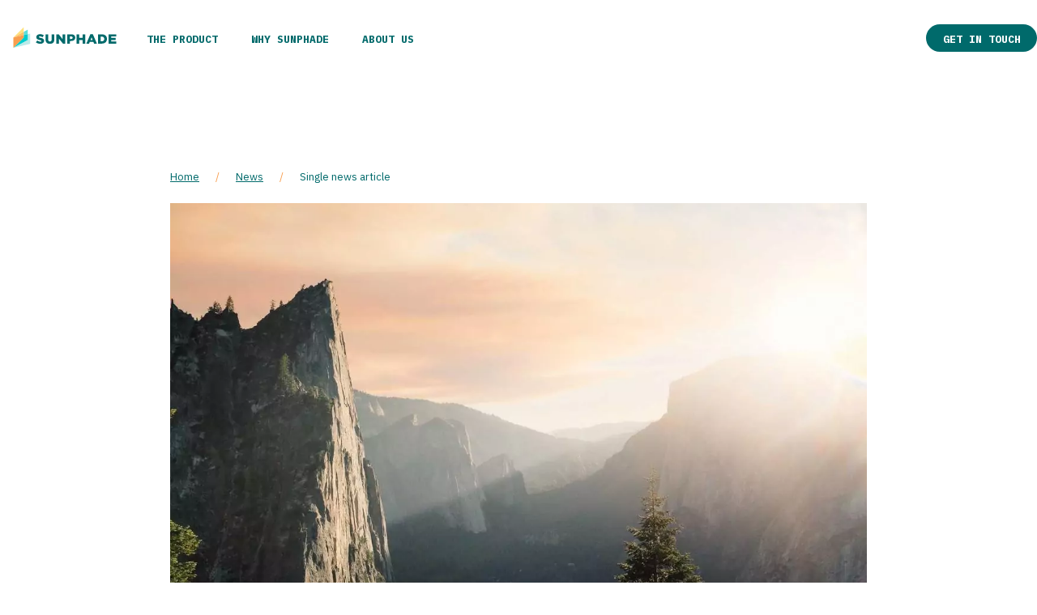

--- FILE ---
content_type: text/html; charset=UTF-8
request_url: https://sunphade.com/news/deleniti-laborum-omnis-totam/
body_size: 32831
content:
<!doctype html>
<html lang="en-US">
<head>
	<meta charset="UTF-8">
	<meta name="viewport" content="width=device-width, initial-scale=1">
	<link rel="profile" href="https://gmpg.org/xfn/11">
	<link rel="cannonical" href="https://sunphade.com/">
	<link rel="apple-touch-icon" sizes="180x180" href="https://sunphade.com/wp-content/themes/sunphade/assets/images/favicons/apple-touch-icon.png">
	<link rel="icon" type="image/png" sizes="32x32" href="https://sunphade.com/wp-content/themes/sunphade/assets/images/favicons/favicon-32x32.png">
	<link rel="icon" type="image/png" sizes="16x16" href="https://sunphade.com/wp-content/themes/sunphade/assets/images/favicons/favicon-16x16.png">
	<link rel="shortcut-icon" type="image/png" sizes="16x16" href="https://sunphade.com/wp-content/themes/sunphade/assets/images/favicons/favicon-16x16.png">
	<link rel="manifest" href="https://sunphade.com/wp-content/themes/sunphade/assets/images/favicons/site.webmanifest ">
	<link rel="mask-icon" href="https://sunphade.com/wp-content/themes/sunphade/assets/images/favicons/safari-pinned-tab.svg " color="#006a6b">
	<meta name="msapplication-TileColor" content="#da532c">
	<meta name="theme-color" content="#ffffff">
	<meta name="apple-mobile-web-app-title" content="Sunphade">
	<meta name="application-name" content="Sunphade">

	<script>
		var decodeHtmlNumeric=function(a){return a.replace(/&#([0-9]{1,7});/g,function(a,b){return String.fromCharCode(parseInt(b,10))}).replace(/&#[xX]([0-9a-fA-F]{1,6});/g,function(a,b){return String.fromCharCode(parseInt(b,16))})};
	</script>

	<title>Deleniti laborum omnis totam &#8211; Sunphade</title>
<meta name='robots' content='max-image-preview:large' />
	<!-- Global site tag (gtag.js) - Google Analytics -->
	<script async src="https://www.googletagmanager.com/gtag/js?id=G-N7Q09HYRLZ"></script>
	<script>
	window.dataLayer = window.dataLayer || [];
	function gtag(){dataLayer.push(arguments);}
	gtag('js', new Date());

	gtag('config', 'G-N7Q09HYRLZ', {'anonymize_ip': true});
	</script>	<script>(function(w,d,s,l,i){w[l]=w[l]||[];w[l].push({'gtm.start':
	new Date().getTime(),event:'gtm.js'});var f=d.getElementsByTagName(s)[0],
	j=d.createElement(s),dl=l!='dataLayer'?'&l='+l:'';j.async=true;j.src=
	'https://www.googletagmanager.com/gtm.js?id='+i+dl;f.parentNode.insertBefore(j,f);
	})(window,document,'script','dataLayer','GTM-MTKFQH3T');</script><link rel='dns-prefetch' href='//unpkg.com' />
<link rel='dns-prefetch' href='//fonts.googleapis.com' />
<link rel='dns-prefetch' href='//cdn.jsdelivr.net' />
<link rel="alternate" type="application/rss+xml" title="Sunphade &raquo; Feed" href="https://sunphade.com/feed/" />
<link rel='stylesheet' id='google-sora-css' href='https://fonts.googleapis.com/css2?family=Sora%3Awght%40400%3B500%3B600&#038;display=swap&#038;ver=6.3.1' type='text/css' media='all' />
<link rel='stylesheet' id='google-ibm-plex-sans-css' href='https://fonts.googleapis.com/css2?family=IBM+Plex+Sans%3Awght%40400%3B700&#038;display=swap&#038;ver=6.3.1' type='text/css' media='all' />
<link rel='stylesheet' id='google-ibm-plex-mono-css' href='https://fonts.googleapis.com/css2?family=IBM+Plex+Mono%3Awght%40700&#038;display=swap&#038;ver=6.3.1' type='text/css' media='all' />
<link rel='stylesheet' id='swiper-slider-css' href='https://cdn.jsdelivr.net/npm/swiper@9/swiper-bundle.min.css?ver=6.3.1' type='text/css' media='all' />
<link rel='stylesheet' id='wp-block-library-css' href='https://sunphade.com/wp-includes/css/dist/block-library/style.min.css?ver=6.3.1' type='text/css' media='all' />
<style id='global-styles-inline-css' type='text/css'>
body{--wp--preset--color--black: #000000;--wp--preset--color--cyan-bluish-gray: #abb8c3;--wp--preset--color--white: #ffffff;--wp--preset--color--pale-pink: #f78da7;--wp--preset--color--vivid-red: #cf2e2e;--wp--preset--color--luminous-vivid-orange: #ff6900;--wp--preset--color--luminous-vivid-amber: #fcb900;--wp--preset--color--light-green-cyan: #7bdcb5;--wp--preset--color--vivid-green-cyan: #00d084;--wp--preset--color--pale-cyan-blue: #8ed1fc;--wp--preset--color--vivid-cyan-blue: #0693e3;--wp--preset--color--vivid-purple: #9b51e0;--wp--preset--gradient--vivid-cyan-blue-to-vivid-purple: linear-gradient(135deg,rgba(6,147,227,1) 0%,rgb(155,81,224) 100%);--wp--preset--gradient--light-green-cyan-to-vivid-green-cyan: linear-gradient(135deg,rgb(122,220,180) 0%,rgb(0,208,130) 100%);--wp--preset--gradient--luminous-vivid-amber-to-luminous-vivid-orange: linear-gradient(135deg,rgba(252,185,0,1) 0%,rgba(255,105,0,1) 100%);--wp--preset--gradient--luminous-vivid-orange-to-vivid-red: linear-gradient(135deg,rgba(255,105,0,1) 0%,rgb(207,46,46) 100%);--wp--preset--gradient--very-light-gray-to-cyan-bluish-gray: linear-gradient(135deg,rgb(238,238,238) 0%,rgb(169,184,195) 100%);--wp--preset--gradient--cool-to-warm-spectrum: linear-gradient(135deg,rgb(74,234,220) 0%,rgb(151,120,209) 20%,rgb(207,42,186) 40%,rgb(238,44,130) 60%,rgb(251,105,98) 80%,rgb(254,248,76) 100%);--wp--preset--gradient--blush-light-purple: linear-gradient(135deg,rgb(255,206,236) 0%,rgb(152,150,240) 100%);--wp--preset--gradient--blush-bordeaux: linear-gradient(135deg,rgb(254,205,165) 0%,rgb(254,45,45) 50%,rgb(107,0,62) 100%);--wp--preset--gradient--luminous-dusk: linear-gradient(135deg,rgb(255,203,112) 0%,rgb(199,81,192) 50%,rgb(65,88,208) 100%);--wp--preset--gradient--pale-ocean: linear-gradient(135deg,rgb(255,245,203) 0%,rgb(182,227,212) 50%,rgb(51,167,181) 100%);--wp--preset--gradient--electric-grass: linear-gradient(135deg,rgb(202,248,128) 0%,rgb(113,206,126) 100%);--wp--preset--gradient--midnight: linear-gradient(135deg,rgb(2,3,129) 0%,rgb(40,116,252) 100%);--wp--preset--font-size--small: 13px;--wp--preset--font-size--medium: 20px;--wp--preset--font-size--large: 36px;--wp--preset--font-size--x-large: 42px;--wp--preset--spacing--20: 0.44rem;--wp--preset--spacing--30: 0.67rem;--wp--preset--spacing--40: 1rem;--wp--preset--spacing--50: 1.5rem;--wp--preset--spacing--60: 2.25rem;--wp--preset--spacing--70: 3.38rem;--wp--preset--spacing--80: 5.06rem;--wp--preset--shadow--natural: 6px 6px 9px rgba(0, 0, 0, 0.2);--wp--preset--shadow--deep: 12px 12px 50px rgba(0, 0, 0, 0.4);--wp--preset--shadow--sharp: 6px 6px 0px rgba(0, 0, 0, 0.2);--wp--preset--shadow--outlined: 6px 6px 0px -3px rgba(255, 255, 255, 1), 6px 6px rgba(0, 0, 0, 1);--wp--preset--shadow--crisp: 6px 6px 0px rgba(0, 0, 0, 1);}body { margin: 0;--wp--style--global--content-size: 860px;--wp--style--global--wide-size: 1300px; }.wp-site-blocks > .alignleft { float: left; margin-right: 2em; }.wp-site-blocks > .alignright { float: right; margin-left: 2em; }.wp-site-blocks > .aligncenter { justify-content: center; margin-left: auto; margin-right: auto; }:where(.is-layout-flex){gap: 0.5em;}:where(.is-layout-grid){gap: 0.5em;}body .is-layout-flow > .alignleft{float: left;margin-inline-start: 0;margin-inline-end: 2em;}body .is-layout-flow > .alignright{float: right;margin-inline-start: 2em;margin-inline-end: 0;}body .is-layout-flow > .aligncenter{margin-left: auto !important;margin-right: auto !important;}body .is-layout-constrained > .alignleft{float: left;margin-inline-start: 0;margin-inline-end: 2em;}body .is-layout-constrained > .alignright{float: right;margin-inline-start: 2em;margin-inline-end: 0;}body .is-layout-constrained > .aligncenter{margin-left: auto !important;margin-right: auto !important;}body .is-layout-constrained > :where(:not(.alignleft):not(.alignright):not(.alignfull)){max-width: var(--wp--style--global--content-size);margin-left: auto !important;margin-right: auto !important;}body .is-layout-constrained > .alignwide{max-width: var(--wp--style--global--wide-size);}body .is-layout-flex{display: flex;}body .is-layout-flex{flex-wrap: wrap;align-items: center;}body .is-layout-flex > *{margin: 0;}body .is-layout-grid{display: grid;}body .is-layout-grid > *{margin: 0;}body{padding-top: 0px;padding-right: 0px;padding-bottom: 0px;padding-left: 0px;}a:where(:not(.wp-element-button)){text-decoration: underline;}.wp-element-button, .wp-block-button__link{background-color: #32373c;border-width: 0;color: #fff;font-family: inherit;font-size: inherit;line-height: inherit;padding: calc(0.667em + 2px) calc(1.333em + 2px);text-decoration: none;}.has-black-color{color: var(--wp--preset--color--black) !important;}.has-cyan-bluish-gray-color{color: var(--wp--preset--color--cyan-bluish-gray) !important;}.has-white-color{color: var(--wp--preset--color--white) !important;}.has-pale-pink-color{color: var(--wp--preset--color--pale-pink) !important;}.has-vivid-red-color{color: var(--wp--preset--color--vivid-red) !important;}.has-luminous-vivid-orange-color{color: var(--wp--preset--color--luminous-vivid-orange) !important;}.has-luminous-vivid-amber-color{color: var(--wp--preset--color--luminous-vivid-amber) !important;}.has-light-green-cyan-color{color: var(--wp--preset--color--light-green-cyan) !important;}.has-vivid-green-cyan-color{color: var(--wp--preset--color--vivid-green-cyan) !important;}.has-pale-cyan-blue-color{color: var(--wp--preset--color--pale-cyan-blue) !important;}.has-vivid-cyan-blue-color{color: var(--wp--preset--color--vivid-cyan-blue) !important;}.has-vivid-purple-color{color: var(--wp--preset--color--vivid-purple) !important;}.has-black-background-color{background-color: var(--wp--preset--color--black) !important;}.has-cyan-bluish-gray-background-color{background-color: var(--wp--preset--color--cyan-bluish-gray) !important;}.has-white-background-color{background-color: var(--wp--preset--color--white) !important;}.has-pale-pink-background-color{background-color: var(--wp--preset--color--pale-pink) !important;}.has-vivid-red-background-color{background-color: var(--wp--preset--color--vivid-red) !important;}.has-luminous-vivid-orange-background-color{background-color: var(--wp--preset--color--luminous-vivid-orange) !important;}.has-luminous-vivid-amber-background-color{background-color: var(--wp--preset--color--luminous-vivid-amber) !important;}.has-light-green-cyan-background-color{background-color: var(--wp--preset--color--light-green-cyan) !important;}.has-vivid-green-cyan-background-color{background-color: var(--wp--preset--color--vivid-green-cyan) !important;}.has-pale-cyan-blue-background-color{background-color: var(--wp--preset--color--pale-cyan-blue) !important;}.has-vivid-cyan-blue-background-color{background-color: var(--wp--preset--color--vivid-cyan-blue) !important;}.has-vivid-purple-background-color{background-color: var(--wp--preset--color--vivid-purple) !important;}.has-black-border-color{border-color: var(--wp--preset--color--black) !important;}.has-cyan-bluish-gray-border-color{border-color: var(--wp--preset--color--cyan-bluish-gray) !important;}.has-white-border-color{border-color: var(--wp--preset--color--white) !important;}.has-pale-pink-border-color{border-color: var(--wp--preset--color--pale-pink) !important;}.has-vivid-red-border-color{border-color: var(--wp--preset--color--vivid-red) !important;}.has-luminous-vivid-orange-border-color{border-color: var(--wp--preset--color--luminous-vivid-orange) !important;}.has-luminous-vivid-amber-border-color{border-color: var(--wp--preset--color--luminous-vivid-amber) !important;}.has-light-green-cyan-border-color{border-color: var(--wp--preset--color--light-green-cyan) !important;}.has-vivid-green-cyan-border-color{border-color: var(--wp--preset--color--vivid-green-cyan) !important;}.has-pale-cyan-blue-border-color{border-color: var(--wp--preset--color--pale-cyan-blue) !important;}.has-vivid-cyan-blue-border-color{border-color: var(--wp--preset--color--vivid-cyan-blue) !important;}.has-vivid-purple-border-color{border-color: var(--wp--preset--color--vivid-purple) !important;}.has-vivid-cyan-blue-to-vivid-purple-gradient-background{background: var(--wp--preset--gradient--vivid-cyan-blue-to-vivid-purple) !important;}.has-light-green-cyan-to-vivid-green-cyan-gradient-background{background: var(--wp--preset--gradient--light-green-cyan-to-vivid-green-cyan) !important;}.has-luminous-vivid-amber-to-luminous-vivid-orange-gradient-background{background: var(--wp--preset--gradient--luminous-vivid-amber-to-luminous-vivid-orange) !important;}.has-luminous-vivid-orange-to-vivid-red-gradient-background{background: var(--wp--preset--gradient--luminous-vivid-orange-to-vivid-red) !important;}.has-very-light-gray-to-cyan-bluish-gray-gradient-background{background: var(--wp--preset--gradient--very-light-gray-to-cyan-bluish-gray) !important;}.has-cool-to-warm-spectrum-gradient-background{background: var(--wp--preset--gradient--cool-to-warm-spectrum) !important;}.has-blush-light-purple-gradient-background{background: var(--wp--preset--gradient--blush-light-purple) !important;}.has-blush-bordeaux-gradient-background{background: var(--wp--preset--gradient--blush-bordeaux) !important;}.has-luminous-dusk-gradient-background{background: var(--wp--preset--gradient--luminous-dusk) !important;}.has-pale-ocean-gradient-background{background: var(--wp--preset--gradient--pale-ocean) !important;}.has-electric-grass-gradient-background{background: var(--wp--preset--gradient--electric-grass) !important;}.has-midnight-gradient-background{background: var(--wp--preset--gradient--midnight) !important;}.has-small-font-size{font-size: var(--wp--preset--font-size--small) !important;}.has-medium-font-size{font-size: var(--wp--preset--font-size--medium) !important;}.has-large-font-size{font-size: var(--wp--preset--font-size--large) !important;}.has-x-large-font-size{font-size: var(--wp--preset--font-size--x-large) !important;}
.wp-block-navigation a:where(:not(.wp-element-button)){color: inherit;}
:where(.wp-block-post-template.is-layout-flex){gap: 1.25em;}:where(.wp-block-post-template.is-layout-grid){gap: 1.25em;}
:where(.wp-block-columns.is-layout-flex){gap: 2em;}:where(.wp-block-columns.is-layout-grid){gap: 2em;}
.wp-block-pullquote{font-size: 1.5em;line-height: 1.6;}
</style>
<link rel='stylesheet' id='swiper-css' href='https://unpkg.com/swiper/swiper-bundle.min.css?ver=6.3.1' type='text/css' media='all' />
<link rel='stylesheet' id='headspin-style-css' href='https://sunphade.com/wp-content/themes/sunphade/style.min.css?ver=1.0.12' type='text/css' media='all' />
<script type='text/javascript' src='https://sunphade.com/wp-includes/js/jquery/jquery.min.js?ver=3.7.0' id='jquery-core-js'></script>
<script type='text/javascript' src='https://sunphade.com/wp-includes/js/jquery/jquery-migrate.min.js?ver=3.4.1' id='jquery-migrate-js'></script>
<link rel="canonical" href="https://sunphade.com/news/deleniti-laborum-omnis-totam/" />
<link rel="alternate" type="application/json+oembed" href="https://sunphade.com/wp-json/oembed/1.0/embed?url=https%3A%2F%2Fsunphade.com%2Fnews%2Fdeleniti-laborum-omnis-totam%2F" />
<link rel="alternate" type="text/xml+oembed" href="https://sunphade.com/wp-json/oembed/1.0/embed?url=https%3A%2F%2Fsunphade.com%2Fnews%2Fdeleniti-laborum-omnis-totam%2F&#038;format=xml" />
	<script>
		if (window.NodeList && !NodeList.prototype.forEach)
			NodeList.prototype.forEach = Array.prototype.forEach;
	</script>
		<link rel="apple-touch-icon" sizes="180x180" href="https://sunphade.com/wp-content/themes/sunphade/assets/images/favicons/apple-touch-icon.png">
		<link rel="icon" type="image/png" sizes="32x32" href="https://sunphade.com/wp-content/themes/sunphade/assets/images/favicons/favicon-32x32.png">
		<link rel="icon" type="image/png" sizes="16x16" href="https://sunphade.com/wp-content/themes/sunphade/assets/images/favicons/favicon-16x16.png">
		<link rel="manifest" href="https://sunphade.com/wp-content/themes/sunphade/assets/images/favicons/site.webmanifest">
		<link rel="mask-icon" href="https://sunphade.com/wp-content/themes/sunphade/assets/images/favicons/safari-pinned-tab.svg" color="#1c2982">
		<meta name="msapplication-TileColor" content="#ffffff">
		<meta name="theme-color" content="#ffffff">
        <meta name="apple-mobile-web-app-title" content="Sunphade">
        <meta name="application-name" content="Sunphade"><link rel="icon" href="https://sunphade.com/wp-content/uploads/2023/06/cropped-android-chrome-512x512-1-32x32.png" sizes="32x32" />
<link rel="icon" href="https://sunphade.com/wp-content/uploads/2023/06/cropped-android-chrome-512x512-1-192x192.png" sizes="192x192" />
<link rel="apple-touch-icon" href="https://sunphade.com/wp-content/uploads/2023/06/cropped-android-chrome-512x512-1-180x180.png" />
<meta name="msapplication-TileImage" content="https://sunphade.com/wp-content/uploads/2023/06/cropped-android-chrome-512x512-1-270x270.png" />
		<style type="text/css" id="wp-custom-css">
			body.admin-bar {
    padding-top: 32px; /* Adjust based on admin bar height */
}

.site-content {
    padding-top: 110px; /* Adjust based on your header height */
}

.wp-block-button__link {
	max-width: fit-content;
	max-height: fit-content;
}

.team-list {
    /* Removes default padding */
    padding: 0;
    /* Sets a max-width for the entire list if desired */
    max-width: 600px;
}

		</style>
		</head>

<body class="news-template-default single single-news postid-290 wp-embed-responsive">
	<noscript><iframe src="https://www.googletagmanager.com/ns.html?id=GTM-MTKFQH3T" height="0" width="0" style="display:none;visibility:hidden"></iframe></noscript><div id="page" class="site">
	<a class="skip-link screen-reader-text" href="#content">Skip to content</a>
	<div class="header-wrapper"></div>
		<header id="masthead" class="site-header">
						<div class="site-branding">
				<a class="site-title" href="https://sunphade.com/" rel="home" title="Gå til forsiden" aria-label="Go to home page">
					<img src="https://sunphade.com/wp-content/themes/sunphade/assets/images/header-logo.svg" width="180" height="60" alt="">
				</a>
			</div><!-- .site-branding -->
	
			<nav id="site-navigation" class="main-navigation">
				<button class="menu-toggle" aria-controls="primary-menu" aria-expanded="false">Primary Menu</button>
				<div class="menu-menu-1-container"><ul id="primary-menu" class="menu"><li id="menu-item-262" class="menu-item menu-item-type-post_type menu-item-object-page menu-item-262"><a href="https://sunphade.com/the-product/">The product</a></li>
<li id="menu-item-987" class="menu-item menu-item-type-post_type menu-item-object-page menu-item-987"><a href="https://sunphade.com/why-sunphade/">Why Sunphade</a></li>
<li id="menu-item-257" class="menu-item menu-item-type-post_type menu-item-object-page menu-item-257"><a href="https://sunphade.com/about-us/">About us</a></li>
<li id="menu-item-1164" class="menu-item menu-item-type-custom menu-item-object-custom menu-item-1164"><a href="https://sunphade.com/get-in-touch/">Get in touch</a></li>
</ul></div>			</nav><!-- #site-navigation -->
			</header><!-- #masthead -->

		<header id="masthead-mobile" class="site-header mobile">
					<div class="site-branding">
			<a class="site-title" href="https://sunphade.com/" rel="home" title="Gå til forsiden" aria-label="Go to home page">
				<img src="https://sunphade.com/wp-content/themes/sunphade/assets/images/header-logo.svg" width="180" height="60" alt="logo">
			</a>
		</div><!-- .site-branding -->
		<div class="menu-clue">Menu</div>
		<div class="hamburger">
			<div class="hamburger__bar top"></div>
			<div class="hamburger__bar bottom"></div>
		</div>

	</header><!-- #masthead -->

	<nav id="site-navigation" class="main-navigation mobile">
		<button class="menu-toggle" aria-controls="primary-menu" aria-expanded="false">Primary Menu</button>
		<div class="menu-menu-1-container"><ul id="mobile-menu" class="menu"><li class="menu-item menu-item-type-post_type menu-item-object-page menu-item-262"><a href="https://sunphade.com/the-product/">The product</a></li>
<li class="menu-item menu-item-type-post_type menu-item-object-page menu-item-987"><a href="https://sunphade.com/why-sunphade/">Why Sunphade</a></li>
<li class="menu-item menu-item-type-post_type menu-item-object-page menu-item-257"><a href="https://sunphade.com/about-us/">About us</a></li>
<li class="menu-item menu-item-type-custom menu-item-object-custom menu-item-1164"><a href="https://sunphade.com/get-in-touch/">Get in touch</a></li>
</ul></div>	</nav><!-- #site-navigation -->

	<div id="content" class="site-content">

	<div id="primary" class="content-area">
		<main id="main" class="site-main">

		 <article id="post-290" class="post-290 news type-news status-publish has-post-thumbnail hentry">
    <div class="news-header">
      <div class="wrapper">
                     <div class="breadcrumbs">
               <!-- Breadcrumb NavXT 7.2.0 -->
<span property="itemListElement" typeof="ListItem"><a property="item" typeof="WebPage" title="Go to Sunphade." href="https://sunphade.com" class="home" ><span property="name">Home</span></a><meta property="position" content="1"></span>/<span property="itemListElement" typeof="ListItem"><a property="item" typeof="WebPage" title="Go to News." href="https://sunphade.com/news/" class="news-root post post-news" ><span property="name">News</span></a><meta property="position" content="2"></span>/<span property="itemListElement" typeof="ListItem"><span property="name" class="post post-news current-item">Single news article</span><meta property="url" content="https://sunphade.com/news/deleniti-laborum-omnis-totam/"><meta property="position" content="3"></span>            </div>
         
          <figure class="news-header__figure">
             <img width="1174" height="782" src="https://sunphade.com/wp-content/webp-express/webp-images/uploads/2023/05/5ad264d4-f374-3aa4-9811-31972573416c.jpg.webp" class="attachment-post-thumbnail size-post-thumbnail wp-post-image" alt="" decoding="async" fetchpriority="high" srcset="https://sunphade.com/wp-content/webp-express/webp-images/uploads/2023/05/5ad264d4-f374-3aa4-9811-31972573416c.jpg.webp 1174w,  https://sunphade.com/wp-content/webp-express/webp-images/uploads/2023/05/5ad264d4-f374-3aa4-9811-31972573416c-300x200.jpg.webp 300w,  https://sunphade.com/wp-content/webp-express/webp-images/uploads/2023/05/5ad264d4-f374-3aa4-9811-31972573416c-1024x682.jpg.webp 1024w,  https://sunphade.com/wp-content/webp-express/webp-images/uploads/2023/05/5ad264d4-f374-3aa4-9811-31972573416c-768x512.jpg.webp 768w" sizes="(max-width: 1174px) 100vw, 1174px" />            
          </figure>
                         <div class="news-header__content">
                <h1>Deleniti laborum omnis totam</h1>
            </div>
            <hr class="wp-block-separator is-style-left">
       </div>
    </div>
      <section class="wp-block-news-single entry-content gutenberg-content no-top-padding">
         <div class="wrapper">
            <blockquote><p>Repellendus maxime vero <a title="Ea et." href="http://mosciski.com/">soluta ut. Nemo</a> vero et. <a title="Vitae necessitatibus quasi omnis doloribus." href="http://www.west.com/odio-earum-est-quos.html">aut consequatur qui.</a> quos maiores nemo ullam voluptas est. quis saepe ex est magnam exercitationem beatae. sed aut et dicta nobis. Vel omnis qui alias et ducimus. Qui quae similique <a title="At porro quam quidem odio." href="http://hayes.org/">blanditiis. Molestias quia laudantium esse earum ut</a> quod. Accusamus labore assumenda enim. Animi ad omnis impedit Dolore dolore ipsum <a title="Sit temporibus est." href="http://www.nienow.com/">perspiciatis voluptatem. Repellat</a> architecto omnis soluta provident. <a title="Id iure mollitia." href="http://grady.com/">placeat autem qui odio deserunt hic</a> sunt. Consequatur quam corporis sit rerum. Nobis quos cupiditate qui ea. At fugiat et Eius id molestiae ab.</p></blockquote>
<ol>
<li>Vel ut nemo eum aut quidem</li>
<li>Id impedit</li>
<li>Aut facere necessitatibus nostrum et aut quia</li>
</ol>
<p><span id="more-290"></span></p>
<hr>
<h2>Excepturi id et aspernatur. Et commodi facilis sed quis. Maiores at nobis accusamus est aut aut. Blanditiis cupiditate ipsum veniam enim id</h2>
<p><a title="Odit voluptas et aliquam ducimus quos." href="http://ullrich.com/">Dolore dolores aut</a> cum debitis explicabo. Sed ullam accusamus dolores voluptates quia hic recusandae. id maiores minus totam Omnis accusamus quia eos sed natus. dolores amet aspernatur illum doloremque. Sed vel ea consequuntur enim. Accusantium unde inventore ullam error dolorum. Non pariatur inventore. Illum recusandae accusantium consectetur et aut. Nemo ex sit labore amet Ut molestiae expedita odit et ad. Alias officia quaerat et maiores quod voluptatem ut. Maiores quos aut. Eum blanditiis voluptatibus Modi placeat error nisi repellat. Accusamus occaecati quia eos omnis ipsum. Suscipit enim non dolorum suscipit. Voluptates rerum explicabo porro. Possimus repudiandae officia eius repudiandae aut quia. ad harum veritatis praesentium. Libero nam molestiae perspiciatis laudantium nemo. Temporibus maxime corporis magni molestiae libero. Qui laudantium cum Exercitationem ducimus et reiciendis soluta pariatur.</p>
<ul>
<li>Et quia modi eaque dignissimos consectetur</li>
<li>Minima ea ut magni vero</li>
<li>Earum aspernatur omnis quaerat at dolor</li>
<li>Cumque et</li>
</ul>
<p>Aliquid perferendis aut vel nihil error ea impedit. Deserunt et enim rerum illo. <a title="In adipisci maiores eius et nihil." href="http://morar.com/">aut a aspernatur perferendis soluta quam.</a> in suscipit maiores minima excepturi distinctio. Pariatur dicta non at. Sed iure rem <a title="Officia commodi sit rerum odit." href="http://www.damore.com/quo-occaecati-velit-error-repellat-totam-aspernatur">amet laudantium.</a> <a title="Inventore velit." href="http://kemmer.biz/esse-aut-commodi-quod-possimus-qui-rerum-nesciunt">beatae distinctio</a> est. Ex architecto in est aliquam. Facere impedit sint vitae ut consequatur. Inventore veniam facere accusantium.</p>
         </div>
      </section>

</article>

		</main><!-- #main -->
	</div><!-- #primary -->

</div><!-- #content -->
<div class="wp-block-headspin-section is-style-yellow pre-footer">
    <div class="wrapper">
        <div class="pre-footer__wrapper">
                        <div class="pre-footer__wrapper-gallery">
                <div class="pre-footer__wrapper-gallery--left">
                                        <div class="image-wrapper image-wrapper--left-top">
                        <img src="https://sunphade.com/wp-content/webp-express/webp-images/uploads/2024/11/sunphade-web-cta-image-2-v01.jpg.webp" alt="">
                    </div>
                    
                                        <div class="image-wrapper image-wrapper--left-bottom">
                        <img src="https://sunphade.com/wp-content/webp-express/webp-images/uploads/2024/11/sunphade-web-cta-image-3-v01.jpg.webp" alt="">
                    </div>
                                    </div>

                                <div class="pre-footer__wrapper-gallery--right">
                    <div class="image-wrapper image-wrapper--right">
                        <img src="https://sunphade.com/wp-content/webp-express/webp-images/uploads/2024/11/sunphade-web-cta-image-1-v01.jpg.webp" alt="">
                    </div>
                </div>
                            </div>
            
            <div class="pre-footer__wrapper-content">
                                    <h2 class="pre-footer__wrapper-item">Let’s create amazing spaces together</h2>
                                                    <div class="wp-block-buttons">
                        <a class="wp-block-button__link" href="https://sunphade.com/get-in-touch/">
                            Get in touch                        </a>
                    </div>
                            </div>
        </div>
    </div>
</div>


<footer id="colophon" class="site-footer">
	<div class="main-footer">
		<div class="main-footer__item">
			<a href="https://sunphade.com/" class="footer-logo" aria-label="Go to home page">
				<svg width="210" height="70" viewBox="0 0 210 70" fill="none" xmlns="http://www.w3.org/2000/svg">
<path d="M64.5794 43.7779C68.2964 43.7779 70.767 41.9194 70.767 38.7928V38.7491C70.767 35.8848 68.5806 34.7479 65.0604 33.9826C62.9396 33.5016 62.4148 33.1955 62.4148 32.4958V32.4521C62.4148 31.9055 62.9177 31.4682 63.9453 31.4682C65.3009 31.4682 66.8314 31.9929 68.2308 32.9768L70.3516 29.9814C68.6899 28.6477 66.6565 27.948 64.0546 27.948C60.3814 27.948 58.1294 30.0033 58.1294 32.8456V32.8894C58.1294 36.0379 60.6438 36.9562 63.9016 37.6996C65.9787 38.1806 66.4816 38.5304 66.4816 39.1645V39.2082C66.4816 39.8642 65.8694 40.2577 64.7324 40.2577C62.9614 40.2577 61.2779 39.6236 59.7692 38.4211L57.4078 41.2416C59.2882 42.9252 61.8682 43.7779 64.5794 43.7779Z" fill="white"/>
<path d="M79.7171 43.7998C84.0682 43.7998 86.8887 41.6352 86.8887 36.6938V28.2104H82.5814V36.825C82.5814 38.9677 81.4663 39.9735 79.7609 39.9735C78.0554 39.9735 76.9404 38.924 76.9404 36.7157V28.2104H72.633V36.8031C72.633 41.5914 75.3661 43.7998 79.7171 43.7998Z" fill="white"/>
<path d="M89.399 43.5155H93.597V35.1196L100.134 43.5155H103.851V28.2104H99.6535V36.3002L93.3565 28.2104H89.399V43.5155Z" fill="white"/>
<path d="M106.566 43.5155H110.808V39.1426H112.907C116.711 39.1426 119.488 37.2404 119.488 33.6328V33.589C119.488 30.2 116.995 28.2104 113.125 28.2104H106.566V43.5155ZM110.808 35.8192V31.7743H112.797C114.328 31.7743 115.246 32.4739 115.246 33.7858V33.8295C115.246 35.0321 114.328 35.8192 112.819 35.8192H110.808Z" fill="white"/>
<path d="M121.278 43.5155H125.519V37.6996H130.964V43.5155H135.205V28.2104H130.964V33.9389H125.519V28.2104H121.278V43.5155Z" fill="white"/>
<path d="M136.686 43.5155H141.147L142.24 40.7825H148.143L149.259 43.5155H153.806L147.291 28.101H143.202L136.686 43.5155ZM143.486 37.4809L145.214 33.1299L146.919 37.4809H143.486Z" fill="white"/>
<path d="M155.291 43.5155H161.107C166.617 43.5155 169.831 40.2358 169.831 35.8192V35.7755C169.831 31.3589 166.661 28.2104 161.195 28.2104H155.291V43.5155ZM159.533 39.7548V31.9711H161.26C163.797 31.9711 165.48 33.3923 165.48 35.8411V35.8848C165.48 38.3555 163.797 39.7548 161.26 39.7548H159.533Z" fill="white"/>
<path d="M172.01 43.5155H184.429V39.9079H176.208V37.4809H183.555V34.1357H176.208V31.818H184.32V28.2104H172.01V43.5155Z" fill="white"/>
<path opacity="0.3" d="M44.317 29.484V38.99L20.9545 51.905L48.307 45.4475V28.5425L44.317 29.484Z" fill="#BBEAE9"/>
<path d="M44.317 29.484V22.085L37.8595 25.655V31.01L44.317 29.484Z" fill="#5EDDDA"/>
<path d="M44.317 29.4839L37.8595 31.0099V34.9999L20.9545 51.9049L44.317 38.9899V29.4839Z" fill="#00CCCC"/>
<path d="M37.8595 18.095L20.9545 35L37.8595 25.655V18.095Z" fill="#FFE27E"/>
<path d="M37.8595 25.655L20.9545 35L37.8595 31.01V25.655Z" fill="#FDC066"/>
<path d="M37.8595 31.01L20.9545 35V51.905L37.8595 35V31.01Z" fill="#F89E4F"/>
</svg>
			</a>
		</div>
		<ul id="menu-footer-menu" class="footer-menu"><li id="menu-item-498" class="menu-item menu-item-type-custom menu-item-object-custom menu-item-has-children menu-item-498"><a href="/">Product</a>
<ul class="sub-menu">
	<li id="menu-item-521" class="menu-item menu-item-type-post_type menu-item-object-page menu-item-521"><a href="https://sunphade.com/why-sunphade/">Why Sunphade</a></li>
</ul>
</li>
<li id="menu-item-499" class="menu-item menu-item-type-custom menu-item-object-custom menu-item-has-children menu-item-499"><a href="#">Company</a>
<ul class="sub-menu">
	<li id="menu-item-518" class="menu-item menu-item-type-post_type menu-item-object-page menu-item-518"><a href="https://sunphade.com/about-us/">About Sunphade</a></li>
</ul>
</li>
<li id="menu-item-500" class="menu-item menu-item-type-custom menu-item-object-custom menu-item-has-children menu-item-500"><a href="#">The social media</a>
<ul class="sub-menu">
	<li id="menu-item-516" class="menu-item menu-item-type-custom menu-item-object-custom menu-item-516"><a href="https://www.linkedin.com/company/sunphade">LinkedIn</a></li>
</ul>
</li>
</ul>	</div>
	<div class="footer-footer">
		<span>© 2025 Sunphade</span>
		<div class="footer-footer__wrapp">
			<a class="privacy" href="/privacy-policy">Privacy policy</a>
			<div>Made by Headspin</div>
		</div>
	</div>
</footer><!-- #colophon -->

<script type='text/javascript' src='https://unpkg.com/swiper/swiper-bundle.min.js?ver=6.4.15' id='swiper-js'></script>
<script type='text/javascript' src='https://sunphade.com/wp-content/themes/sunphade/assets/js/custom.min.js?ver=1.0.12' id='headspin-custom-js'></script>
<script type='text/javascript' src='https://sunphade.com/wp-content/themes/sunphade/assets/js/vendor.min.js?ver=1.0.12' id='headspin-vendors-js'></script>
<script type='text/javascript' src='https://sunphade.com/wp-content/themes/sunphade/assets/js/custom/swiper-bundle.min.js' id='swiper-slider-js'></script>
</body>

</html>

--- FILE ---
content_type: text/css
request_url: https://sunphade.com/wp-content/themes/sunphade/style.min.css?ver=1.0.12
body_size: 99432
content:
/*!
Theme Name: Headspin Theme
Theme URI: http://underscores.me/
Author: Headspin AS
Author URI: http://www.headspin.no
Description: Headspin Theme
Version: 1.0.12
License: GNU General Public License v2 or later
License URI: LICENSE
Text Domain: headspin
Tags: custom-background, custom-logo, custom-menu, featured-images, threaded-comments, translation-ready

This theme, like WordPress, is licensed under the GPL.
Use it to make something cool, have fun, and share what you've learned with others.

Headspin theme is based on Underscores https://underscores.me/, (C) 2012-2017 Automattic, Inc.
Underscores is distributed under the terms of the GNU GPL v2 or later.

Normalizing styles have been helped along thanks to the fine work of
Nicolas Gallagher and Jonathan Neal https://necolas.github.io/normalize.css/
*/html{-webkit-box-sizing:border-box;box-sizing:border-box}
*,*::before,*::after{-webkit-box-sizing:inherit;box-sizing:inherit}
/*! normalize.css v8.0.0 | MIT License | github.com/necolas/normalize.css */html{line-height:1.15;-webkit-text-size-adjust:100%}
body{margin:0}
h1{font-size:2em;margin:.67em 0}
hr{-webkit-box-sizing:content-box;box-sizing:content-box;height:0;overflow:visible}
pre{font-family:monospace,monospace;font-size:1em}
a{background-color:rgba(0,0,0,0)}
abbr[title]{border-bottom:0;text-decoration:underline;-webkit-text-decoration:underline dotted;text-decoration:underline dotted}
b,strong{font-weight:bolder}
code,kbd,samp{font-family:monospace,monospace;font-size:1em}
small{font-size:80%}
sub,sup{font-size:75%;line-height:0;position:relative;vertical-align:baseline}
sub{bottom:-0.25em}
sup{top:-0.5em}
img{border-style:none}
button,input,optgroup,select,textarea{font-family:inherit;font-size:100%;line-height:1.15;margin:0}
button,input{overflow:visible}
button,select{text-transform:none}
button,[type=button],[type=reset],[type=submit]{-webkit-appearance:button}
button::-moz-focus-inner,[type=button]::-moz-focus-inner,[type=reset]::-moz-focus-inner,[type=submit]::-moz-focus-inner{border-style:none;padding:0}
button:-moz-focusring,[type=button]:-moz-focusring,[type=reset]:-moz-focusring,[type=submit]:-moz-focusring{outline:1px dotted ButtonText}
fieldset{padding:.35em .75em .625em}
legend{-webkit-box-sizing:border-box;box-sizing:border-box;color:inherit;display:table;max-width:100%;padding:0;white-space:normal}
progress{vertical-align:baseline}
textarea{overflow:auto}
[type=checkbox],[type=radio]{-webkit-box-sizing:border-box;box-sizing:border-box;padding:0}
[type=number]::-webkit-inner-spin-button,[type=number]::-webkit-outer-spin-button{height:auto}
[type=search]{-webkit-appearance:textfield;outline-offset:-2px}
[type=search]::-webkit-search-decoration{-webkit-appearance:none}
::-webkit-file-upload-button{-webkit-appearance:button;font:inherit}
details{display:block}
summary{display:list-item}
template{display:none}
[hidden]{display:none}
body,h1,h2,h3,h4,h5,h6,p,blockquote,pre,dl,dd,ol,ul,form,fieldset,legend,table,th,td,caption,hr,figure{margin:0;padding:0}
abbr[title],dfn[title]{cursor:help}
u,ins{text-decoration:none}
ins{border-bottom:1px solid}
img,svg,figure{vertical-align:middle}
h1,h2,h3,h4,h5,h6,hgroup,ul,ol,dl,blockquote,p,address,table,fieldset,figure,pre{margin-bottom:40px}
ul,ol,dd{margin-left:80px}
:root{--page-width:1300px;--text-width:860px;--base-padding:16px;--full-width:100vw}
html{overflow-y:auto}
body{background:#fff;color:#006a6b}
section{padding-top:160px;padding-bottom:80px}
section+section:not(.padded){padding-top:0}
section.no-padding{padding:0}
section.no-top-padding{padding-top:0}
section>.wrapper>.wp-block-headspin-section:last-child{margin-bottom:-80px}
section>.wrapper .wp-block-headspin-image-text:first-child:not(.wp-block-headspin-image-text.is-style-video){margin:100px 0}
section>.wrapper>.wp-block-headspin-image-text:last-child{margin-bottom:-80px}
:root{font-size:16px;line-height:1.35}
body,button,input,select,optgroup,textarea,p{color:#006a6b;font-family:"IBM Plex Sans",Helvetica,Arial,sans-serif;font-size:16px}
body .is-style-orange,button .is-style-orange,input .is-style-orange,select .is-style-orange,optgroup .is-style-orange,textarea .is-style-orange,p .is-style-orange{color:#f89e4f;font-family:"IBM Plex Mono",monospace;font-size:13px;font-weight:700;text-transform:uppercase;margin-bottom:0}
p:last-child{margin-bottom:0}
blockquote{border-left:4px solid #006a6b;font-size:24px;font-style:italic;padding:4px 0 8px 16px}
:root{scroll-padding-top:100px}
hr.wp-block-separator{border:0;border-top:0;height:4px;background:#f89e4f;margin:30px auto;width:8% !important;border-radius:4px;position:relative;overflow:visible}
hr.wp-block-separator::after,hr.wp-block-separator::before{position:absolute;width:110px;height:4px;background:#f89e4f;content:"";left:-120px;top:0;border-radius:4px}
hr.wp-block-separator::before{left:110%;width:16px}
hr.wp-block-separator.is-style-left{margin:30px 0 30px 120px}
hr.wp-block-separator.is-style-right{margin:30px 0 30px calc(100% - 100px)}
hr.wp-block-separator+.wp-block-headspin-image-text{padding-top:0}
img{height:auto;max-width:100%}
img.aligncenter{display:block;margin-left:auto;margin-right:auto}
h1{font-family:"Sora",Helvetica,Arial,sans-serif;font-size:36px;font-weight:600;line-height:45px;color:#006a6b}
h2,.wp-block-headspin-advantages .advantages-content__item:nth-child(2) h3,.wp-block-case-studies .swiper-wrapper .case-studies__content--wrapper .case-studies__content--item .swiper-slide__title,.wp-block-headspin-image-text.is-style-link .image-text__content-wrapper .image-text__heading,.wp-block-headspin-image-text .image-text__content .image-text__heading{font-family:"Sora",Helvetica,Arial,sans-serif;font-size:21px;font-weight:600;margin-bottom:.8em;margin-top:1em;line-height:26px;color:#006a6b}
h3{font-family:"Sora",Helvetica,Arial,sans-serif;font-size:22px;font-weight:600;margin-bottom:.2em;color:#006a6b}
h4{font-family:"Sora",Helvetica,Arial,sans-serif;font-size:20px;font-weight:400;margin-bottom:.2em}
h5,.wp-block-headspin-icon-info-list .icon-info-list .wp-block-headspin-icon-info .icon-info__heading{font-family:"Sora",Helvetica,Arial,sans-serif;font-size:18px;font-weight:700;line-height:27px;margin-bottom:2em;margin-top:0;color:#006a6b}
h6{font-family:"IBM Plex Mono",monospace;font-size:13px;font-weight:600;margin-bottom:2em;margin-top:0;color:#006a6b}
h6.is-style-orange{color:#f89e4f}
h1+h1,h1+h2,h1+h3,h1+h4,h1+h5,h1+h6,h2+h1,h2+h2,h2+h3,h2+h4,h2+h5,h2+h6,h3+h1,h3+h2,h3+h3,h3+h4,h3+h5,h3+h6,h4+h1,h4+h2,h4+h3,h4+h4,h4+h5,h4+h6,h5+h1,h5+h2,h5+h3,h5+h4,h5+h5,h5+h6,h6+h1,h6+h2,h6+h3,h6+h4,h6+h5,h6+h6{margin-top:.7em}
a{color:#006a6b;text-decoration:none;-webkit-transition:color .1s ease;transition:color .1s ease}
a.wp-block-button__link:hover,a.wp-block-button__link:active{padding-right:40px;background:#005152}
ul{list-style:disc;font-family:"IBM Plex Sans",serif;color:#006a6b}
ul li{font-family:"IBM Plex Sans",Helvetica,Arial,sans-serif;font-size:18px;font-weight:400}
ol{list-style:decimal}
li>ul,li>ol{margin-bottom:0;margin-left:1.5em}
dt{font-weight:600}
dd{margin:0 1.5em 1.5em}
button,input[type=button],input[type=reset],input[type=submit]{background:#6ff;border:1px solid;border-color:#0cc;color:#006a6b;font-size:14px;line-height:1;outline:0;padding:.4em 1em}
button:hover,input[type=button]:hover,input[type=reset]:hover,input[type=submit]:hover{border-color:#066}
button:active,button:focus,input[type=button]:active,input[type=button]:focus,input[type=reset]:active,input[type=reset]:focus,input[type=submit]:active,input[type=submit]:focus{border-color:#066}
input[type=text],input[type=email],input[type=url],input[type=password],input[type=search],input[type=number],input[type=tel],input[type=range],input[type=date],input[type=month],input[type=week],input[type=time],input[type=datetime],input[type=datetime-local],input[type=color],textarea{background:0;border:2px solid #006a6b;border-radius:4px;color:#006a6b;outline:0;padding:3px 12px 5px;width:100%;font-family:"IBM Plex Sans",Helvetica,Arial,sans-serif;font-size:16px;font-weight:400}
label{display:block;line-height:1.2;margin-bottom:4px;font-family:"IBM Plex Sans",Helvetica,Arial,sans-serif;font-size:12px;font-weight:400}
.site-content table{border-collapse:collapse;width:100%}
.site-content table td,.site-content table th{border:1px solid #0cc;padding:6px}
.screen-reader-text{clip:rect(1px,1px,1px,1px);height:1px;overflow:hidden;position:absolute !important;width:1px;word-wrap:normal !important}
.screen-reader-text:focus{background-color:#f1f1f1;border-radius:3px;-webkit-box-shadow:0 0 2px 2px rgba(0,0,0,.6);box-shadow:0 0 2px 2px rgba(0,0,0,.6);clip:auto !important;color:#21759b;display:block;font-size:14px;font-weight:bold;height:auto;left:5px;line-height:normal;padding:15px 23px 14px;text-decoration:none;top:5px;width:auto;z-index:100000}
#content[tabindex="-1"]:focus{outline:0}
.btn,.wp-block-button__link{position:relative;background:#006a6b;border:0;border-radius:100px;color:#fff;cursor:pointer;display:inline-block;margin:0;max-width:100%;overflow:visible;padding:10px 24px;text-align:center;text-decoration:none !important;-webkit-user-select:none;-moz-user-select:none;-ms-user-select:none;user-select:none;vertical-align:middle;-webkit-transition:all .2s;transition:all .2s;font-family:"IBM Plex Mono",monospace;font-size:13px;font-weight:700;line-height:17px;text-transform:uppercase;letter-spacing:.1em}
.btn.tertiary,.wp-block-button__link.tertiary{background:#ffe27e;color:#006a6b}
.btn.tertiary::after,.wp-block-button__link.tertiary::after{border-right:1px solid #006a6b;border-bottom:1px solid #006a6b}
.btn::after,.wp-block-button__link::after{position:absolute;content:"";width:8px;height:8px;border-top:1px solid rgba(0,0,0,0);border-left:1px solid rgba(0,0,0,0);border-right:1px solid #fff;border-bottom:1px solid #fff;top:40%;right:15px;-webkit-transform:rotate(-45deg);transform:rotate(-45deg)}
.btn:disabled,.wp-block-button__link:disabled{cursor:not-allowed;opacity:.7}
.btn::-moz-focus-inner,.wp-block-button__link::-moz-focus-inner{border:0;padding:0}
.btn.center,.wp-block-button__link.center{left:50%;position:relative;-webkit-transform:translateX(-50%);transform:translateX(-50%)}
.wp-block-button .wp-block-button__link:hover{background:#005152;color:#fff;padding-right:40px}
.wp-block-button .wp-block-button__link.tertiary:hover{background:#ffd74b;color:#006a6b}
.wp-block-button .wp-block-button__link.tertiary.orange{background:#f89e4f}
.wp-block-button .wp-block-button__link.tertiary.orange:hover{background:#f6831e}
.wp-block-button+.wp-block-button .wp-block-button__link{background:#fff;border:1px solid #006a6b;color:#006a6b}
.wp-block-button+.wp-block-button .wp-block-button__link::after{border-right:1px solid #006a6b;border-bottom:1px solid #006a6b}
.header-wrapper{display:none}
body.admin-bar .header-wrapper{top:32px}
.site-header{-webkit-box-align:center;-ms-flex-align:center;align-items:center;background:rgba(0,0,0,0);display:-webkit-box;display:-ms-flexbox;display:flex;left:0;position:fixed;top:0;width:100%;z-index:400;background:#fff;padding:20px 30px}
body.admin-bar .site-header{top:32px}
.site-header .site-branding{-ms-flex-negative:0;flex-shrink:0;margin-left:0;overflow:hidden;-webkit-transition:.3s;transition:.3s}
.site-header .site-branding a img{max-width:180px;width:100%}
.site-header .site-branding,.site-header .site-branding .site-title{width:160px;display:-webkit-box;display:-ms-flexbox;display:flex;-webkit-box-align:center;-ms-flex-align:center;align-items:center}
body.scrolled .site-header .site-branding{width:110px}
.site-header .site-branding .site-title{margin:0}
.site-header .site-branding .site-title a{display:-webkit-box;display:-ms-flexbox;display:flex;width:100%;color:#fff}
.site-header .site-branding .site-title a svg{height:36px}
.site-header .main-navigation{width:100%}
.site-header .main-navigation .menu-toggle{display:none}
.site-header .main-navigation .menu-hoved-meny-container,.site-header .main-navigation .menu-main-menu-container{display:-webkit-box;display:-ms-flexbox;display:flex;-webkit-box-pack:end;-ms-flex-pack:end;justify-content:end;-webkit-transition:all .3s,height .5s;transition:all .3s,height .5s;height:60px;position:relative}
body.scrolled .site-header .main-navigation .menu-hoved-meny-container,body.scrolled .site-header .main-navigation .menu-main-menu-container{height:80px}
.site-header .main-navigation .menu{display:none;-webkit-box-pack:right;-ms-flex-pack:right;justify-content:right;list-style:none;margin:0 60px 0 0}
.site-header .main-navigation .menu .menu-item{-webkit-box-align:center;-ms-flex-align:center;align-items:center;border-left:1px solid rgba(0,0,0,0);position:relative;padding:5px 20px;font-family:"IBM Plex Mono",monospace}
.site-header .main-navigation .menu .menu-item:nth-last-child(-n+2){-webkit-box-flex:1;-ms-flex-positive:1;flex-grow:1}
.site-header .main-navigation .menu .menu-item:last-child{-webkit-transition:all .2s;transition:all .2s;-webkit-box-flex:unset;-ms-flex-positive:unset;flex-grow:unset;background:#006a6b;border-radius:30px}
.site-header .main-navigation .menu .menu-item:last-child:hover{background:#005152}
.site-header .main-navigation .menu .menu-item:last-child a{color:#fff}
.site-header .main-navigation .menu .menu-item.menu-item-has-children{margin-right:16px}
.site-header .main-navigation .menu .menu-item.menu-item-has-children::after{position:absolute;content:"";width:7px;height:7px;top:50%;right:0;-webkit-transform:rotate(-45deg) translateY(-50%);transform:rotate(-45deg) translateY(-50%);border-bottom:2px solid #006a6b;border-left:2px solid #006a6b}
.site-header .main-navigation .menu .menu-item.menu-item-has-children:hover .sub-menu{top:30px;opacity:1}
.site-header .main-navigation .menu .menu-item .sub-menu{-webkit-transition:all .3s;transition:all .3s;position:absolute;top:0;opacity:0;list-style:none;margin-left:0;padding:0 8px;width:200px;background:#fff}
.site-header .main-navigation .menu .menu-item .sub-menu .menu-item{padding:5px 0}
.site-header .main-navigation .menu .menu-item .sub-menu .menu-item:first-child{display:block}
.site-header .main-navigation .menu .menu-item .sub-menu .menu-item a{z-index:3}
.site-header .main-navigation .menu .menu-item .sub-menu .menu-item a:hover::after{opacity:1 !important;z-index:-1}
.site-header .main-navigation .menu .menu-item .sub-menu .menu-item:last-child{background:rgba(0,0,0,0)}
.site-header .main-navigation .menu .menu-item .sub-menu .menu-item:last-child a{color:#006a6b}
.site-header .main-navigation .menu .menu-item a{color:#006a6b;text-decoration:none;text-transform:uppercase;position:relative;font-weight:700;font-size:13px}
.site-header .main-navigation .menu .menu-item a::after{position:absolute;content:"";height:7px;background:#ffe27e;width:100%;bottom:0;left:0;z-index:-1;opacity:0;-webkit-transition:opacity .3s ease-out;transition:opacity .3s ease-out}
.site-header .main-navigation .menu .menu-item a:hover::after{opacity:1}
.site-header .main-navigation .menu .menu-item.pll-parent-menu-item{overflow:hidden;position:absolute;right:10px;top:40%;cursor:pointer}
.site-header .main-navigation .menu .menu-item.pll-parent-menu-item.is-open .sub-menu{-webkit-transition:all .3s;transition:all .3s;height:100px}
.site-header .main-navigation .menu .menu-item.pll-parent-menu-item a::after{opacity:0}
.site-header .main-navigation .menu .menu-item.pll-parent-menu-item .sub-menu{-webkit-transition:all .3s;transition:all .3s;list-style:none;margin-left:0;display:block;height:0}
.site-header .main-navigation .menu .menu-item.pll-parent-menu-item .sub-menu .lang-item{padding:0}
.site-header .main-navigation .menu .menu-item.current-menu-item a::after,.site-header .main-navigation .menu .menu-item.current-menu-parent a::after{width:100%}
.site-header .main-navigation .menu .menu-item.current-menu-item{position:relative}
.site-header .main-navigation .menu .menu-item.current-menu-item a::after{opacity:1}
.site-header .main-navigation .menu .menu-item.current-menu-item .sub-menu .menu-item a::after{opacity:0}
.site-header .main-navigation .menu.menu-open .menu-item{border-color:#006a6b}
.site-header.mobile{-webkit-box-pack:justify;-ms-flex-pack:justify;justify-content:space-between}
.site-header.mobile .menu-clue{-webkit-box-flex:1;-ms-flex-positive:1;flex-grow:1;text-align:right;padding-right:10px;text-transform:uppercase;font-family:"IBM Plex Mono",monospace;font-size:13px;font-weight:700}
.main-navigation.mobile{position:absolute}
.main-navigation.mobile .menu-toggle{display:none}
.main-navigation.mobile .menu-menu-1-container,.main-navigation.mobile .menu-main-menu-container{top:0;position:fixed;right:-100%;-webkit-transition-duration:.3s;transition-duration:.3s;display:block;height:100%;z-index:1;background-color:#fff;width:100%}
.main-navigation.mobile .menu-menu-1-container .menu,.main-navigation.mobile .menu-main-menu-container .menu{margin-left:0;margin-bottom:0;padding-top:100px}
.main-navigation.mobile .menu-menu-1-container .menu-item,.main-navigation.mobile .menu-main-menu-container .menu-item{position:relative;list-style-type:none;padding:0}
.main-navigation.mobile .menu-menu-1-container .menu-item a,.main-navigation.mobile .menu-main-menu-container .menu-item a{font-family:"IBM Plex Mono",monospace;font-size:13px;font-weight:700;text-transform:uppercase;display:block;padding:16px 50px}
.main-navigation.mobile .menu-menu-1-container .menu-item:last-child,.main-navigation.mobile .menu-main-menu-container .menu-item:last-child{padding:16px 0}
.main-navigation.mobile .menu-menu-1-container .menu-item:last-child a,.main-navigation.mobile .menu-main-menu-container .menu-item:last-child a{padding:8px 24px 8px 12px;margin-left:50px;background:#006a6b;display:inline-block;color:#fff;border-radius:20px;position:relative}
.main-navigation.mobile .menu-menu-1-container .menu-item:last-child a::after,.main-navigation.mobile .menu-main-menu-container .menu-item:last-child a::after{position:absolute;content:"";width:7px;height:7px;border-bottom:1px solid #fff;border-left:1px solid #fff;top:50%;right:10px;-webkit-transform:translateY(-50%) rotate(-133deg);transform:translateY(-50%) rotate(-133deg)}
.main-navigation.mobile .menu-menu-1-container .menu-item.menu-item-has-children>a,.main-navigation.mobile .menu-main-menu-container .menu-item.menu-item-has-children>a{display:inline-block;position:relative}
.main-navigation.mobile .menu-menu-1-container .menu-item.menu-item-has-children>a::after,.main-navigation.mobile .menu-main-menu-container .menu-item.menu-item-has-children>a::after{position:absolute;content:"";width:7px;height:7px;top:20px;right:0;-webkit-transform:rotate(-45deg) translateY(-50%);transform:rotate(-45deg) translateY(-50%);border-bottom:2px solid #006a6b;border-left:2px solid #006a6b}
.main-navigation.mobile .menu-menu-1-container .menu-item.menu-item-has-children.active a,.main-navigation.mobile .menu-main-menu-container .menu-item.menu-item-has-children.active a{-webkit-transition:all .3s;transition:all .3s}
.main-navigation.mobile .menu-menu-1-container .menu-item .sub-menu,.main-navigation.mobile .menu-main-menu-container .menu-item .sub-menu{-webkit-transition:all .3s;transition:all .3s;overflow:hidden;height:0;background:#e9f8f7;margin-left:0}
.main-navigation.mobile .menu-menu-1-container .menu-item .sub-menu .menu-item a,.main-navigation.mobile .menu-main-menu-container .menu-item .sub-menu .menu-item a{padding:16px 70px}
.main-navigation.mobile .menu-menu-1-container .menu-item .sub-menu .menu-item:last-child a,.main-navigation.mobile .menu-main-menu-container .menu-item .sub-menu .menu-item:last-child a{background:rgba(0,0,0,0);color:#006a6b;margin-left:0}
.main-navigation.mobile.active .menu-menu-1-container,.main-navigation.mobile.active .menu-main-menu-container{right:0}
.entry-header~section>.wrapper>.wp-block-headspin-image-text:first-child:not(.is-style-video){margin:0 !important}
.entry-header~.entry-content>.wrapper>.wp-block-headspin-image-text{padding-top:0}
.fit-image-container{background-position:center;background-repeat:no-repeat;background-size:cover;position:relative}
.fit-image-container img{height:auto;-o-object-fit:cover;object-fit:cover;position:unset;width:100%}
.fit-image-container.contain{background-size:contain}
.fit-image-container.contain img{-o-object-fit:contain;object-fit:contain}
.fit-image-container.top{background-position:top}
.fit-image-container.top img{-o-object-position:top;object-position:top}
.fit-image-container.bottom{background-position:bottom}
.fit-image-container.bottom img{-o-object-position:bottom;object-position:bottom}
.site-footer{background:#006a6b;color:#bbeae9;font-size:13px;font-weight:500}
.site-footer .main-footer,.site-footer .footer-footer{max-width:1300px;margin:auto}
.site-footer .main-footer{display:-webkit-box;display:-ms-flexbox;display:flex;padding:50px 0;gap:20px}
.site-footer .main-footer .footer-menu{width:80%;display:-webkit-box;display:-ms-flexbox;display:flex;-webkit-box-pack:end;-ms-flex-pack:end;justify-content:flex-end;margin-bottom:0;margin-left:0;padding-left:20px;gap:20px}
.site-footer .main-footer .footer-menu .menu-item{list-style-type:none;text-transform:uppercase;padding:0 30px}
.site-footer .main-footer .footer-menu .menu-item a{margin-bottom:30px;font-family:"IBM Plex Sans",Helvetica,Arial,sans-serif;font-size:13px;font-weight:500;line-height:16.9px;color:#ffe27e;letter-spacing:1px;cursor:auto;display:block}
.site-footer .main-footer .footer-menu .menu-item .sub-menu{margin-left:0}
.site-footer .main-footer .footer-menu .menu-item .sub-menu .menu-item{padding:0}
.site-footer .main-footer .footer-menu .menu-item .sub-menu .menu-item a{font-family:"IBM Plex Sans",Helvetica,Arial,sans-serif;font-size:18px;font-weight:400;text-transform:capitalize;color:#bbeae9;letter-spacing:normal;cursor:pointer;padding:5px 0;margin-bottom:5px}
.site-footer .main-footer .footer-menu .menu-item:last-of-type .sub-menu .menu-item{padding-left:40px;position:relative}
.site-footer .main-footer .footer-menu .menu-item:last-of-type .sub-menu .menu-item::after{position:absolute;content:"";width:24px;height:24px;left:0;top:0}
.site-footer .main-footer .footer-menu .menu-item:last-of-type .sub-menu .menu-item.instagram::after{background:url("assets/images/icons/instagram.png") no-repeat;background-size:cover}
.site-footer .main-footer .footer-menu .menu-item:last-of-type .sub-menu .menu-item.linkedin::after{background:url("assets/images/icons/linkedin.png") no-repeat;background-size:cover}
.site-footer .main-footer .footer-menu .menu-item:last-of-type .sub-menu .menu-item.facebook::after{background:url("assets/images/icons/facebook.png") no-repeat;background-size:cover}
.site-footer .footer-footer{padding:30px 0;display:-webkit-box;display:-ms-flexbox;display:flex;border-top:1px solid rgba(255,255,255,.2)}
.site-footer .footer-footer span{width:10%}
.site-footer .footer-footer__wrapp{display:-webkit-box;display:-ms-flexbox;display:flex;-webkit-box-pack:justify;-ms-flex-pack:justify;justify-content:space-between;width:90%;padding-left:40px}
.site-footer .footer-footer__wrapp a,.site-footer .footer-footer__wrapp div{color:inherit}
.gutenberg-content{overflow-x:hidden;position:relative}
.gutenberg-content .alignfull{margin-left:calc(var(--full-width)*-0.5 + 50%);margin-right:calc(var(--full-width)*-0.5 + 50%);width:var(--full-width)}
.gutenberg-content .alignwide{left:50%;max-width:100vw;padding-left:var(--base-padding);padding-right:var(--base-padding);position:relative;-webkit-transform:translateX(-50%);transform:translateX(-50%);width:calc(var(--page-width) + var(--base-padding)*2)}
.alignwide{left:50%;max-width:100vw;padding-left:var(--base-padding);padding-right:var(--base-padding);position:relative;-webkit-transform:translateX(-50%);transform:translateX(-50%);width:calc(var(--page-width) + var(--base-padding)*2)}
.site{display:-webkit-box;display:-ms-flexbox;display:flex;-webkit-box-orient:vertical;-webkit-box-direction:normal;-ms-flex-direction:column;flex-direction:column;min-height:100vh}
.home .entry-header{display:none}
.site-content{-webkit-box-flex:1;-ms-flex-positive:1;flex-grow:1}
.site-content .site-main .entry-header{padding:128px 0 100px}
.site-content .site-main .entry-header .entry-title{max-width:1348px;width:100%;margin:auto;padding:0 24px}
.wrapper{--wrapper-width:860px;margin:0 auto;max-width:calc(var(--wrapper-width) + 2*var(--base-padding));padding:0 var(--base-padding);width:100%}
.wrapper.wide{--wrapper-width:1300px}
.wrapper.full{max-width:none}
.wrapper.full:last-child{margin-bottom:-136px}
.wrapper .entry-content+*{clear:both}
.wrapper .entry-content::after{clear:both;content:"";display:block}
.wrapper+.wrapper{margin-top:30px}
.news-archive{position:relative}
.news-archive__header-wrapper{display:-webkit-box;display:-ms-flexbox;display:flex;max-width:1300px;margin:auto;-webkit-box-align:center;-ms-flex-align:center;align-items:center;-ms-flex-wrap:wrap;flex-wrap:wrap}
.news-archive__header-wrapper h1,.news-archive__header-wrapper .archive-header__filter{width:100%}
.news-archive__header-wrapper h1{max-width:1348px;margin:auto;padding:0 24px}
.news-archive .wrapper.full{background:#e9f8f7}
.news-archive .archive-header{width:100%}
.news-archive .archive-header__filter{text-align:right;padding-right:16px}
.news-archive .archive-header__filter-title{font-family:"IBM Plex Sans",Helvetica,Arial,sans-serif;font-size:13px;font-weight:500}
.news-archive .archive-header__filter .archive-filter__buttons-wrapper{display:-webkit-box;display:-ms-flexbox;display:flex;-webkit-box-pack:end;-ms-flex-pack:end;justify-content:flex-end;gap:10px;margin-top:10px}
.news-archive .archive-header__filter .archive-filter__buttons-wrapper .archive-filter__button{padding:0 10px;font-family:"IBM Plex Mono",monospace;font-size:13px;font-weight:700;text-transform:uppercase;border-bottom-left-radius:7px;-webkit-transition:all .3s;transition:all .3s;cursor:pointer;position:relative}
.news-archive .archive-header__filter .archive-filter__buttons-wrapper .archive-filter__button.press{background:#f89e4f;border:2px solid #f89e4f}
.news-archive .archive-header__filter .archive-filter__buttons-wrapper .archive-filter__button.environment{background:#ffe27e;border:2px solid #ffe27e}
.news-archive .archive-header__filter .archive-filter__buttons-wrapper .archive-filter__button.technology{background:#006a6b;color:#fff;border:2px solid #006a6b}
.news-archive .archive-header__filter .archive-filter__buttons-wrapper .archive-filter__button.technology.active{color:#006a6b}
.news-archive .archive-header__filter .archive-filter__buttons-wrapper .archive-filter__button.event{background:#0cc;border:2px solid #0cc}
.news-archive .archive-header__filter .archive-filter__buttons-wrapper .archive-filter__button.active{background:0;padding-right:20px}
.news-archive .archive-header__filter .archive-filter__buttons-wrapper .archive-filter__button.active::after,.news-archive .archive-header__filter .archive-filter__buttons-wrapper .archive-filter__button.active::before{position:absolute;content:"";width:15px;height:1px;background:#006a6b;-webkit-transform:rotate(45deg);transform:rotate(45deg);top:50%;right:0}
.news-archive .archive-header__filter .archive-filter__buttons-wrapper .archive-filter__button.active::before{-webkit-transform:rotate(-45deg);transform:rotate(-45deg)}
.news-archive .news-grid{display:grid;gap:24px;grid-template-columns:repeat(2,1fr);grid-template-rows:auto;max-width:1300px;margin:auto;padding:80px 0}
.news-archive .news-grid .news-grid__container{display:block;width:100%;width:100%;height:100%;background:#fff;position:relative;display:-webkit-box;display:-ms-flexbox;display:flex;-webkit-box-orient:vertical;-webkit-box-direction:normal;-ms-flex-direction:column;flex-direction:column;-webkit-transition:all .3s;transition:all .3s}
.news-archive .news-grid .news-grid__container.hide{display:none}
.news-archive .news-grid .news-grid__container .news-archive__content{padding:24px;-webkit-box-flex:1;-ms-flex-positive:1;flex-grow:1;display:-webkit-box;display:-ms-flexbox;display:flex;-webkit-box-orient:vertical;-webkit-box-direction:normal;-ms-flex-direction:column;flex-direction:column}
.news-archive .news-grid .news-grid__container .news-archive__category{position:absolute;top:0;right:0;padding:0 5px;border-bottom-left-radius:7px;padding:2px 8px;font-family:"IBM Plex Mono",monospace;font-size:13px;font-weight:700;letter-spacing:2px;color:#003d3d;z-index:1}
.news-archive .news-grid .news-grid__container .news-archive__category[data-type="press release"]{background:#f89e4f}
.news-archive .news-grid .news-grid__container .news-archive__category[data-type=technology]{background:#006a6b;color:#fff}
.news-archive .news-grid .news-grid__container .news-archive__category[data-type=event]{background:#0cc}
.news-archive .news-grid .news-grid__container .news-archive__category[data-type=environment]{background:#ffe27e}
.news-archive .news-grid .news-grid__container figure{margin-bottom:0;overflow:hidden}
.news-archive .news-grid .news-grid__container figure img{-webkit-transition:scale .3s;transition:scale .3s;width:calc(100% + 48px);height:100%;max-height:200px;-o-object-fit:cover;object-fit:cover}
.news-archive .news-grid .news-grid__container .news-archive__title{margin:0}
.news-archive .news-grid .news-grid__container .news-archive__date{text-transform:uppercase;font-family:"IBM Plex Mono",monospace;font-size:13px;font-weight:500;color:#0cc;margin:12px 0}
.news-archive .news-grid .news-grid__container .news-archive__text{-webkit-box-flex:1;-ms-flex-positive:1;flex-grow:1}
.news-archive .news-grid .news-grid__container .news__link img{width:3%;height:auto}
.news-archive .news-grid .news-grid__container:hover figure img{-webkit-transition:all .3s;transition:all .3s;-webkit-transform:scale(1.05);transform:scale(1.05)}
.news-archive .news-grid .news-grid__container:hover .news-archive__title{text-decoration:underline}
.news-archive .show-more-button,.news-archive .show-more-button-filter{position:absolute;background:#006a6b;color:#fff;display:inline-block;bottom:22px;left:50%;-webkit-transform:translateX(-50%);transform:translateX(-50%);padding:10px 15px;border-radius:20px;font-family:"IBM Plex Mono",monospace;font-size:13px;font-weight:700;text-transform:uppercase;cursor:pointer}
.news-archive .show-more-button-filter.hide,.news-archive .show-more-button.hide{display:none}
.breadcrumbs{color:#f89e4f;margin-top:100px;margin-bottom:24px;font-family:"IBM Plex Sans",Helvetica,Arial,sans-serif;font-size:13px;font-weight:500}
.breadcrumbs span{color:#006a6b}
.breadcrumbs span a{text-decoration:underline;margin-right:20px}
.breadcrumbs span+span{margin-left:20px}
.news-header__figure{position:relative}
.news-header__figure img{width:100%;max-height:500px;-o-object-fit:cover;object-fit:cover}
.news-header__figure-category{position:absolute;top:0;right:0;background:#f89e4f;padding:2px 16px;border-bottom-left-radius:5px;font-family:"IBM Plex Mono",monospace;font-size:13px;font-weight:700}
.news-header .news-publication-date{font-size:13px;text-transform:uppercase;color:#0cc;font-weight:700;margin-bottom:24px}
.news__link{margin-top:24px;text-transform:uppercase}
.hamburger{cursor:pointer;-webkit-transition:-webkit-transform .1s;transition:-webkit-transform .1s;transition:transform .1s;transition:transform .1s,-webkit-transform .1s;margin-right:40px}
.hamburger:hover .hamburger__bar.top{-webkit-transform:translateY(2px);transform:translateY(2px)}
.hamburger:hover .hamburger__bar.bottom{-webkit-transform:translateY(-2px);transform:translateY(-2px)}
.hamburger.active:hover{-webkit-transform:scale(0.85);transform:scale(0.85)}
.hamburger.active .hamburger__bar.top{-webkit-transform:translateY(8px) rotate(45deg);transform:translateY(8px) rotate(45deg)}
.hamburger.active .hamburger__bar.bottom{-webkit-transform:translateY(-8px) rotate(-45deg);transform:translateY(-8px) rotate(-45deg)}
.hamburger__bar{background-color:#006a6b;border-radius:1px;height:3px;-webkit-transition:opacity .15s,-webkit-transform .15s;transition:opacity .15s,-webkit-transform .15s;transition:transform .15s,opacity .15s;transition:transform .15s,opacity .15s,-webkit-transform .15s;width:24px;position:relative;z-index:10001}
.hamburger__bar.top,.hamburger__bar.bottom{margin:13px 0}
.case-studies-archive{position:relative}
.case-studies-archive__header-wrapper{display:-webkit-box;display:-ms-flexbox;display:flex;-webkit-box-align:center;-ms-flex-align:center;align-items:center;-ms-flex-wrap:wrap;flex-wrap:wrap}
.case-studies-archive__header-wrapper h1,.case-studies-archive__header-wrapper .case-header__filter{width:100%}
.case-studies-archive__header-wrapper .case-header__filter{text-align:right}
.case-studies-archive__header-wrapper .case-header__filter-label{font-family:"IBM Plex Sans",Helvetica,Arial,sans-serif;font-size:13px;font-weight:500;margin-bottom:10px}
.case-studies-archive__header-wrapper .case-header__filter .case-filter__buttons-wrapper{display:-webkit-box;display:-ms-flexbox;display:flex;-webkit-box-pack:end;-ms-flex-pack:end;justify-content:flex-end;-ms-flex-wrap:wrap;flex-wrap:wrap;font-family:"IBM Plex Mono",monospace;font-size:13px;font-weight:700;text-transform:uppercase;color:#f89e4f;gap:10px}
.case-studies-archive__header-wrapper .case-header__filter .case-filter__buttons-wrapper .case-filter__button{cursor:pointer;-webkit-transition:all .2s;transition:all .2s;width:auto}
.case-studies-archive__header-wrapper .case-header__filter .case-filter__buttons-wrapper .case-filter__button.active{padding-right:18px;color:#006a6b;position:relative}
.case-studies-archive__header-wrapper .case-header__filter .case-filter__buttons-wrapper .case-filter__button.active::after,.case-studies-archive__header-wrapper .case-header__filter .case-filter__buttons-wrapper .case-filter__button.active::before{position:absolute;content:"";width:15px;height:2px;background:#006a6b;-webkit-transform:rotate(45deg);transform:rotate(45deg);top:50%;right:0}
.case-studies-archive__header-wrapper .case-header__filter .case-filter__buttons-wrapper .case-filter__button.active::before{-webkit-transform:rotate(-45deg);transform:rotate(-45deg)}
.case-studies-archive .archive-header__preamble{width:100%}
.case-studies-archive .wrapper.full{background:#e9f8f7}
.case-studies-archive .wrapper.full .case-studies-archive__content{padding:90px 0;max-width:1300px;margin:auto}
.case-studies-archive .wrapper.full .case-studies-archive__content .case-study__wrapp{background:#fff;display:-webkit-box;display:-ms-flexbox;display:flex;border-radius:10px;overflow:hidden;gap:24px;-ms-flex-wrap:wrap;flex-wrap:wrap}
.case-studies-archive .wrapper.full .case-studies-archive__content .case-study__wrapp.reverse{-webkit-box-orient:horizontal;-webkit-box-direction:reverse;-ms-flex-direction:row-reverse;flex-direction:row-reverse}
.case-studies-archive .wrapper.full .case-studies-archive__content .case-study__wrapp.hide{display:none}
.case-studies-archive .wrapper.full .case-studies-archive__content .case-study__wrapp.disable{display:none}
.case-studies-archive .wrapper.full .case-studies-archive__content .case-study__wrapp-item{width:100%}
.case-studies-archive .wrapper.full .case-studies-archive__content .case-study__wrapp-item--category{font-family:"IBM Plex Mono",monospace;font-size:13px;font-weight:700;text-transform:uppercase;color:#f89e4f}
.case-studies-archive .wrapper.full .case-studies-archive__content .case-study__wrapp-item--title{margin:0}
.case-studies-archive .wrapper.full .case-studies-archive__content .case-study__wrapp-item--excerpt{margin-bottom:20px}
.case-studies-archive .wrapper.full .case-studies-archive__content .case-study__wrapp-item .wp-block-button{margin-bottom:40px}
.case-studies-archive .wrapper.full .case-studies-archive__content .case-study__wrapp-item .case-studies__location{padding-left:30px;position:relative;font-size:13px}
.case-studies-archive .wrapper.full .case-studies-archive__content .case-study__wrapp-item .case-studies__location::after{position:absolute;content:"";width:24px;height:24px;background:url("assets/images/map_pin-green.png") center no-repeat;top:50%;left:0;-webkit-transform:translateY(-50%);transform:translateY(-50%);z-index:5}
.case-studies-archive .wrapper.full .case-studies-archive__content .case-study__wrapp-item img{aspect-ratio:4/3;width:100%;-o-object-fit:cover;object-fit:cover}
.case-studies-archive .wrapper.full .case-studies-archive__content .case-study__wrapp-item.content{-ms-flex-item-align:center;align-self:center;padding:0 24px 24px 24px}
.case-studies-archive .wrapper.full .case-studies-archive__content .case-study__wrapp+.case-study__wrapp{margin-top:24px}
.case-studies-archive .show-more-cases,.case-studies-archive .show-more-cases-filter{white-space:nowrap;position:absolute;background:#006a6b;color:#fff;display:inline-block;left:50%;bottom:22px;-webkit-transform:translateX(-50%);transform:translateX(-50%);padding:10px 15px;border-radius:20px;font-family:"IBM Plex Mono",monospace;font-size:13px;font-weight:700;text-transform:uppercase;cursor:pointer}
.case-studies-archive .show-more-cases-filter.hide,.case-studies-archive .show-more-cases.hide{display:none}
.pre-footer .pre-footer__wrapper{display:-webkit-box;display:-ms-flexbox;display:flex;-webkit-box-align:center;-ms-flex-align:center;align-items:center;gap:42px}
.pre-footer .pre-footer__wrapper-gallery{display:-webkit-box;display:-ms-flexbox;display:flex;gap:6px;width:90%}
.pre-footer .pre-footer__wrapper-gallery--left{display:-webkit-box;display:-ms-flexbox;display:flex;-webkit-box-orient:vertical;-webkit-box-direction:normal;-ms-flex-direction:column;flex-direction:column;gap:6px;-webkit-box-pack:center;-ms-flex-pack:center;justify-content:center;-webkit-box-align:end;-ms-flex-align:end;align-items:end;width:60%}
.pre-footer .pre-footer__wrapper-gallery--right{width:40%}
.pre-footer .image-wrapper{position:relative;width:100%;overflow:hidden}
.pre-footer .image-wrapper img{position:absolute;top:0;left:0;width:100%;height:100%;-o-object-fit:cover;object-fit:cover}
.pre-footer .image-wrapper--left-top{padding-bottom:51.6%;width:86%;margin-top:21px}
.pre-footer .image-wrapper--left-bottom{padding-bottom:41.5%}
.pre-footer .image-wrapper--right{padding-bottom:182.4%}
.modal-video{position:fixed;z-index:100;top:0;left:0;right:0;bottom:0;background:rgba(255,255,255,.5);overflow:auto;padding:40px}
.modal-video__container{max-width:1180px;width:100%;position:absolute;top:50%;left:50%;-webkit-transform:translate(-50%,-50%);transform:translate(-50%,-50%);padding:24px}
.modal-video__container .modal-video__close{cursor:pointer;position:absolute;content:"";width:40px;height:40px;top:-45px;right:0;background:#fff url("assets/images/close-button.svg") no-repeat 50% 50%;z-index:101}
.modal-video__container .modal-video__content{position:relative;padding-bottom:56.25%;height:0}
.modal-video__container .modal-video__content iframe{position:absolute;top:50%;left:50%;-webkit-transform:translate(-50%,-50%);transform:translate(-50%,-50%);width:100%;height:100%;border:0}
.wp-block-headspin-subscribe-form{max-width:600px;width:100%;margin:auto;position:relative}
.wp-block-headspin-subscribe-form .subscribe-form .subscribe-form__wrapper{position:relative}
.wp-block-headspin-subscribe-form .subscribe-form .subscribe-form__wrapper input[type=email]{height:60px;border-radius:30px;background:#fff;padding:0 40px;width:100%}
.wp-block-headspin-subscribe-form .subscribe-form .subscribe-form__wrapper .wp-block-button__link.submit-btn{font-family:"IBM Plex Mono",monospace;font-size:13px;font-weight:700;position:absolute;top:50%;right:16px;-webkit-transform:translateY(-50%);transform:translateY(-50%);background:#006a6b;color:#fff;border:2px solid #006a6b;padding:.6em 1em;z-index:3}
.wp-block-headspin-subscribe-form .subscribe-form .subscribe-form__wrapper .wp-block-button__link.submit-btn:hover{background:#005152}
.wp-block-headspin-subscribe-form .subscribe-form .subscribe-form__wrapper .wp-block-button__link.submit-btn .dots{-webkit-box-align:center;-ms-flex-align:center;align-items:center;background:inherit;border-radius:100px;display:-webkit-box;display:-ms-flexbox;display:flex;height:100%;-webkit-box-pack:center;-ms-flex-pack:center;justify-content:center;left:0;opacity:0;position:absolute;top:0;-webkit-transition:opacity .2s;transition:opacity .2s;width:100%;z-index:5}
.wp-block-headspin-subscribe-form .subscribe-form .subscribe-form__wrapper .wp-block-button__link.submit-btn .dots .dot{-webkit-animation:pulse 1.4s ease infinite;animation:pulse 1.4s ease infinite;background:#fff;border-radius:100px;height:6px;margin:0 6px;width:6px}
.wp-block-headspin-subscribe-form .subscribe-form .subscribe-form__wrapper .wp-block-button__link.submit-btn .dots .dot:nth-of-type(2){-webkit-animation-delay:.2s;animation-delay:.2s}
.wp-block-headspin-subscribe-form .subscribe-form .subscribe-form__wrapper .wp-block-button__link.submit-btn .dots .dot:nth-of-type(3){-webkit-animation-delay:.4s;animation-delay:.4s}
.wp-block-headspin-subscribe-form .subscribe-form.sending .subscribe-form__wrapper .email,.wp-block-headspin-subscribe-form .subscribe-form.sending .subscribe-form__wrapper .submit-btn{cursor:wait}
.wp-block-headspin-subscribe-form .subscribe-form.sending .subscribe-form__wrapper .submit-btn .dots{opacity:1}
.wp-block-headspin-subscribe-form .subscribe-form__container{margin-top:12px}
.wp-block-headspin-subscribe-form .subscribe-form__container-item{padding:12px 40px;display:-webkit-box;display:-ms-flexbox;display:flex;-webkit-box-align:center;-ms-flex-align:center;align-items:center}
.wp-block-headspin-subscribe-form .subscribe-form__container-item label{margin-bottom:0;padding-left:12px;font-family:"IBM Plex Sans",Helvetica,Arial,sans-serif;font-size:18px;font-weight:400}
.wp-block-headspin-subscribe-form .messages{list-style:none;margin-left:0}
.wp-block-headspin-subscribe-form .messages .error,.wp-block-headspin-subscribe-form .messages .success{font-family:"IBM Plex Mono",monospace;color:#f89e4f;text-align:center}
.wp-block-headspin-subscribe-form .messages .success{color:#006a6b}
.loader{display:none;position:absolute;top:50%;left:50%;-webkit-transform:translate(-50%,-50%);transform:translate(-50%,-50%);z-index:9999;width:50px;height:50px;border:5px solid #fff;border-top:5px solid #f89e50;border-radius:50%;-webkit-animation:spin 2s linear infinite;animation:spin 2s linear infinite}
.message{position:fixed;top:0;bottom:0;left:0;right:0}
.message::before{content:"";position:absolute;top:0;bottom:0;left:0;right:0;background-color:#e9f8f7;opacity:50%;-webkit-filter:blur(4px);filter:blur(4px)}
.message .message-modal{position:absolute;top:50%;left:50%;-webkit-transform:translate(-50%,-50%);transform:translate(-50%,-50%);border-radius:10px;border:3px solid #006a6b;background-color:#bbeae9}
.message .message-modal.warning,.message .message-modal.success{padding:40px 20px 20px;text-align:center}
.message .message-modal.warning::after,.message .message-modal.success::after{position:absolute;content:"";background:url("/wp-content/themes/sunphade/assets/images/warning.png") no-repeat;top:10px;left:50%;-webkit-transform:translateX(-50%);transform:translateX(-50%);width:25px;height:25px}
.message .message-modal.success::after{background:url("/wp-content/themes/sunphade/assets/images/checkbox.png") no-repeat}
.message.success{display:block}
.message.hidden{display:none}
.wp-block-separator{border:0;border-top:2px solid #006a6b;-webkit-box-sizing:border-box;box-sizing:border-box;opacity:1}
.wp-block-separator.alignwide{width:var(--page-width)}
p+.wp-block-columns{margin:40px 0}
.wp-block-headspin-image-text+.wp-block-columns{margin:40px 0}
.wp-block-columns{margin:80px 0}
.wp-block-columns .wp-block-column{margin-bottom:20px}
.wp-block-columns+.wp-block-headspin-image-text.is-style-link{margin-top:-1.75em}
.wp-block-headspin-slider-text{padding:150px 0 50px;display:grid;grid-template-columns:1fr;grid-template-rows:unset;gap:24px}
.wp-block-headspin-slider-text .swiper{overflow:visible;padding-bottom:80px;grid-row:2;margin-left:40px !important}
.wp-block-headspin-slider-text .swiper .slider-text__image{cursor:-webkit-grab;cursor:grab;display:-webkit-box;display:-ms-flexbox;display:flex;position:relative}
.wp-block-headspin-slider-text .swiper .slider-text__image::after{position:absolute;content:"";width:90%;height:95%;background:#ffe27e;top:35px;right:-8px;z-index:-1;border-radius:36px}
.wp-block-headspin-slider-text .swiper .slider-text__image img:not(.swiper-slide){height:100%;width:auto}
.wp-block-headspin-slider-text .swiper .slider-text__image img.swiper-slide{-o-object-fit:cover;object-fit:cover;position:unset;height:auto;width:auto !important;aspect-ratio:16/9;border-radius:36px}
.wp-block-headspin-slider-text .swiper-autoplay-option{position:relative;cursor:pointer;font-size:13px;margin-top:16px;padding-left:30px;line-height:140%}
.wp-block-headspin-slider-text .swiper-autoplay-option::after{position:absolute;content:"";top:50%;width:10px;height:10px;-webkit-transform:translateY(-50%);transform:translateY(-50%);left:3px;border-left:8px solid #006a6b;border-top:6px solid rgba(0,0,0,0);border-bottom:6px solid rgba(0,0,0,0);border-right:8px solid rgba(0,0,0,0)}
.wp-block-headspin-slider-text .swiper-autoplay-option.play::after{border-left:4px solid #006a6b;border-top:0;border-bottom:0;border-right:4px solid #006a6b}
.wp-block-headspin-slider-text .protection-description-wrapper{position:absolute;z-index:5;color:#fff;border-radius:8px;font-size:13px;opacity:0;-webkit-transition:opacity .3s;transition:opacity .3s}
.wp-block-headspin-slider-text .protection-description-wrapper.visible{opacity:1}
.wp-block-headspin-slider-text .protection-description-wrapper .protection-description{padding:12px 24px;position:relative}
.wp-block-headspin-slider-text .protection-description-wrapper .protection-description::after{position:absolute;content:"";width:40px;height:2px;left:-40px;top:50%;-webkit-transform:translateY(-50%);transform:translateY(-50%)}
.wp-block-headspin-slider-text .protection-description-wrapper .protection-description::before{position:absolute;content:"";top:50%;left:-44px;width:8px;height:8px;border-radius:8px;-webkit-transform:translateY(-50%);transform:translateY(-50%)}
.wp-block-headspin-slider-text .protection-description-wrapper .protection-description ul{margin-left:0;margin-bottom:0}
.wp-block-headspin-slider-text .protection-description-wrapper .protection-description li,.wp-block-headspin-slider-text .protection-description-wrapper .protection-description p{font-size:13px;color:#fff;margin-top:0}
.wp-block-headspin-slider-text .protection-description-wrapper.protection{background:#f89e4f;top:13%;left:20%}
.wp-block-headspin-slider-text .protection-description-wrapper.protection .protection-description::after,.wp-block-headspin-slider-text .protection-description-wrapper.protection .protection-description::before{background:#f89e4f}
.wp-block-headspin-slider-text .protection-description-wrapper.blinds,.wp-block-headspin-slider-text .protection-description-wrapper.sunscreens{background:#960808;top:15%;left:33%}
.wp-block-headspin-slider-text .protection-description-wrapper.blinds .protection-description::after,.wp-block-headspin-slider-text .protection-description-wrapper.blinds .protection-description::before,.wp-block-headspin-slider-text .protection-description-wrapper.sunscreens .protection-description::after,.wp-block-headspin-slider-text .protection-description-wrapper.sunscreens .protection-description::before{background:#960808}
.wp-block-headspin-slider-text .protection-description-wrapper.sunscreens{top:46%;left:33%}
.wp-block-headspin-slider-text .protection-description-wrapper.sunphade{background:#006a6b;top:30%;left:20%}
.wp-block-headspin-slider-text .protection-description-wrapper.sunphade .protection-description::after,.wp-block-headspin-slider-text .protection-description-wrapper.sunphade .protection-description::before{background:#006a6b}
.wp-block-headspin-slider-text .swiper-pagination{display:grid;grid-template-columns:repeat(4,1fr);grid-template-rows:25px}
.wp-block-headspin-slider-text .swiper-pagination-bullet{position:relative;width:100%;height:auto;opacity:1;background:rgba(0,0,0,0)}
.wp-block-headspin-slider-text .swiper-pagination-bullet>div{position:absolute;left:30px;top:50%;-webkit-transform:translateY(-50%);transform:translateY(-50%);font-size:14px}
.wp-block-headspin-slider-text .swiper-pagination-bullet::before{position:absolute;content:"";width:24px;height:24px;inset:0;background:rgba(0,0,0,0);border:2px solid #006a6b;border-radius:24px;opacity:1}
.wp-block-headspin-slider-text .swiper-pagination-bullet::after{position:absolute;content:"";width:20px;height:20px;top:48%;-webkit-transform:translateY(-50%);transform:translateY(-50%);left:2px;background:#006a6b;border:2px solid #fff;border-radius:22px;opacity:0}
.wp-block-headspin-slider-text .swiper-pagination-bullet-active{background:rgba(0,0,0,0)}
.wp-block-headspin-slider-text .swiper-pagination-bullet-active::after{opacity:1}
.wp-block-headspin-slider-text .slider-text__content{display:-webkit-box;display:-ms-flexbox;display:flex;-webkit-box-align:center;-ms-flex-align:center;align-items:center}
.wp-block-headspin-slider-text .slider-text__content-wrapper{display:grid;grid-template-columns:50px auto;grid-template-rows:16px .5fr 1fr .6fr;gap:14px}
.wp-block-headspin-slider-text .slider-text__content-wrapper>img{grid-row-end:span 2}
.wp-block-headspin-slider-text .slider-text__content-wrapper .slider-text__subheading{font-family:"IBM Plex Mono",monospace;font-size:13px;font-weight:700;text-transform:uppercase;color:#f89e4f;grid-row:1;grid-column:2;margin-bottom:0}
.wp-block-headspin-slider-text .slider-text__content-wrapper .slider-text__heading{grid-row:2;grid-column:2;margin-bottom:5px;font-size:40px !important}
.wp-block-headspin-slider-text .slider-text__content-wrapper .slider-text__preamble{grid-row:3;grid-column:1/span 2;margin-bottom:10px}
.wp-block-headspin-slider-text .slider-text__content-wrapper .slider-text__btn-group{grid-row:4;grid-column:1/span 2;font-family:"IBM Plex Mono",monospace;font-size:13px;font-weight:700}
.wp-block-headspin-slider-text .slider-text__content-wrapper .slider-text__btn-group .wp-block-button__link{background:#006a6b}
.block-editor-block-list__block.wp-block-headspin-image-text{grid-template-rows:450px !important}
.block-editor-block-list__block.wp-block-headspin-image-text .fit-image-container{height:100%}
.block-editor-block-list__block.wp-block-headspin-image-text.is-style-link .fit-image-container{height:100px}
.block-editor-block-list__block.wp-block-headspin-image-text.is-style-link .image-text__content{width:70%}
.block-editor-block-list__block.wp-block-headspin-image-text+.block-editor-block-list__block.wp-block-headspin-image-text{margin-top:0}
.wp-block-headspin-image-text{display:-webkit-box;display:-ms-flexbox;display:flex;-ms-flex-wrap:wrap;flex-wrap:wrap;padding-top:60px;padding-bottom:60px}
.wp-block-headspin-image-text .fit-image-container{margin-bottom:24px}
.wp-block-headspin-image-text.is-style-img-icon .image-text__image{height:100px;width:100%}
.wp-block-headspin-image-text.is-style-img-icon .image-text__image img{position:absolute;left:50%;-webkit-transform:translateX(-50%);transform:translateX(-50%);-o-object-fit:contain;object-fit:contain;height:100%;width:auto}
.wp-block-headspin-image-text.is-style-img-icon .image-text__content{padding-left:0}
.wp-block-headspin-image-text .image-text__content .image-text__heading{margin-top:0;margin-bottom:10px;font-size:40px !important}
.wp-block-headspin-image-text .image-text__content .image-text__subheading{text-transform:uppercase;margin:10px 0;color:#f89e4f;font-family:"IBM Plex Mono",monospace;font-size:13px;font-weight:700}
.wp-block-headspin-image-text .image-text__content .image-text__preamble{margin-bottom:24px}
.wp-block-headspin-image-text.image-right.cols-5050{display:-webkit-box;display:-ms-flexbox;display:flex;-ms-flex-wrap:wrap;flex-wrap:wrap}
.wp-block-headspin-image-text.image-right .image-text__image{width:100%}
.wp-block-headspin-image-text.image-right .image-text__image img{position:unset}
.wp-block-headspin-image-text.image-right .image-text__content{width:100%}
.wp-block-headspin-image-text.is-style-video{display:-webkit-box;display:-ms-flexbox;display:flex;margin-left:calc(var(--full-width)*-0.5 + 50%);margin-right:calc(var(--full-width)*-0.5 + 50%);width:var(--full-width);left:unset;padding-left:unset;padding-right:unset;-webkit-transform:unset;transform:unset;position:relative;padding-top:0;margin-top:80px}
.wp-block-headspin-image-text.is-style-video .fit-image-container{width:100%;height:100%}
.wp-block-headspin-image-text.is-style-video .fit-image-container img{width:100%;aspect-ratio:16/9}
.wp-block-headspin-image-text.is-style-video .image-text__content{position:absolute;left:10%;-webkit-transform:translateY(-50%);transform:translateY(-50%);color:#fff;top:calc(50% - 40px)}
.wp-block-headspin-image-text.is-style-video .image-text__content .image-text__heading{color:inherit}
.wp-block-headspin-image-text.is-style-video .image-text__content .wp-block-button__link{background:#fff !important;color:#006a6b}
.wp-block-headspin-image-text.is-style-video .image-text__content .wp-block-button__link::after{border-right:1px solid #006a6b;border-bottom:1px solid #006a6b}
.wp-block-headspin-image-text.is-style-frame .fit-image-container::after{width:100%;height:100%;position:absolute;content:"";top:20px;left:-20px;background:#ffe27e;z-index:-1}
.wp-block-headspin-image-text.is-style-link{display:-webkit-box;display:-ms-flexbox;display:flex;padding:70px 40px;margin-bottom:1.75em}
.wp-block-headspin-image-text.is-style-link .fit-image-container{width:20%;padding-right:40px}
.wp-block-headspin-image-text.is-style-link .fit-image-container img{width:100%;height:auto}
.wp-block-headspin-image-text.is-style-link .image-text__content{width:80%;padding-left:40px;border-left:3px solid #f89e4f}
.wp-block-headspin-image-text.is-style-link .image-text__content-wrapper{display:grid;grid-template-columns:1fr 150px;grid-template-rows:repeat(2,40px);-webkit-box-align:center;-ms-flex-align:center;align-items:center}
.wp-block-headspin-image-text.is-style-link .image-text__content-wrapper .image-text__heading{grid-column:1;grid-row:1;color:#f89e4f;font-weight:400;font-size:18px;margin-bottom:0;margin-top:16px}
.wp-block-headspin-image-text.is-style-link .image-text__content-wrapper .image-text__preamble{grid-column:1;grid-row:2;font-size:13px;margin-bottom:0}
.wp-block-headspin-image-text.is-style-link .image-text__content-wrapper .image-text__btn-group{grid-column:2;grid-row-end:span 2}
.wp-block-headspin-image-text+.wp-block-headspin-image-text{padding:24px}
.block-editor-block-list__block.is-style-video .fit-image-container{height:600px}
.block-editor-block-list__block.is-style-video .image-text__content h4,.block-editor-block-list__block.is-style-video .image-text__content .image-text__preamble,.block-editor-block-list__block.is-style-video .image-text__content .image-text__btn-group .wp-block-button:first-child{display:none}
.block-editor-block-list__block.is-style-link .image-text__content h6,.block-editor-block-list__block.is-style-link .image-text__content .image-text__btn-group .wp-block-button:last-child{display:none}
.wp-block-headspin-section{background:#e9f8f7;padding:80px 0}
.wp-block-headspin-section.is-style-margin-top{margin-top:130px}
.wp-block-headspin-section.is-style-yellow{background:#ffe27e}
.wp-block-headspin-section .wp-block-headspin-image-text{padding:0}
.wp-block-headspin-section.center{text-align:center}
.wp-block-headspin-section.center h6{text-transform:uppercase}
.wp-block-headspin-icon-info-list{padding:24px 0}
.wp-block-headspin-icon-info-list .icon-info-list{display:-webkit-box;display:-ms-flexbox;display:flex;-ms-flex-wrap:wrap;flex-wrap:wrap;-webkit-box-pack:space-evenly;-ms-flex-pack:space-evenly;justify-content:space-evenly}
.wp-block-headspin-icon-info-list .icon-info-list .wp-block-headspin-icon-info{padding:24px;background:#fff;border-radius:10px;width:100%;max-width:240px;margin-bottom:24px}
.wp-block-headspin-icon-info-list .icon-info-list .wp-block-headspin-icon-info .icon-info__heading{margin:24px 0;font-weight:500}
.wp-block-acf-case-studies{padding:80px 0}
.wp-block-case-studies{overflow:hidden;padding:60px 0;cursor:-webkit-grab;cursor:grab}
.wp-block-case-studies .case-studies__header{margin-bottom:50px;text-transform:uppercase;font-family:"IBM Plex Mono",monospace;font-size:13px;font-weight:500}
.wp-block-case-studies .swiper-wrapper .case-studies__content{overflow:hidden;background:#006a6b;border-radius:15px}
.wp-block-case-studies .swiper-wrapper .case-studies__content--wrapper{display:grid;grid-template-columns:1.5fr 2.5fr;grid-template-rows:1fr}
.wp-block-case-studies .swiper-wrapper .case-studies__content--wrapper .case-studies__content--item{color:#fff}
.wp-block-case-studies .swiper-wrapper .case-studies__content--wrapper .case-studies__content--item p,.wp-block-case-studies .swiper-wrapper .case-studies__content--wrapper .case-studies__content--item .swiper-slide__title{color:#fff}
.wp-block-case-studies .swiper-wrapper .case-studies__content--wrapper .case-studies__content--item .swiper-slide__title{margin:0}
.wp-block-case-studies .swiper-wrapper .case-studies__content--wrapper .case-studies__content--item .case-studies__content-subheading{color:#ffe27e;font-family:"IBM Plex Mono",monospace;font-size:13px;font-weight:500;text-transform:uppercase;margin-bottom:0}
.wp-block-case-studies .swiper-wrapper .case-studies__content--wrapper .case-studies__content--item:first-child{display:-webkit-box;display:-ms-flexbox;display:flex;-webkit-box-orient:vertical;-webkit-box-direction:normal;-ms-flex-direction:column;flex-direction:column;padding:60px 40px 60px 60px}
.wp-block-case-studies .swiper-wrapper .case-studies__content--wrapper .case-studies__content--item:first-child>*:not(.case-studies__content-subheading,.case-studies__location){padding:10px 0}
.wp-block-case-studies .swiper-wrapper .case-studies__content--wrapper .case-studies__content--item:first-child .wp-block-button{-webkit-box-flex:1;-ms-flex-positive:1;flex-grow:1}
.wp-block-case-studies .swiper-wrapper .case-studies__content--wrapper .case-studies__content--item img{height:100%;max-height:480px;aspect-ratio:3/4;-o-object-fit:cover;object-fit:cover}
.wp-block-case-studies .swiper-wrapper .case-studies__content--wrapper .case-studies__content--item .case-studies__location{font-size:13px;padding-left:30px;position:relative}
.wp-block-case-studies .swiper-wrapper .case-studies__content--wrapper .case-studies__content--item .case-studies__location::after{position:absolute;content:"";width:24px;height:24px;background:url("assets/images/map_pin.png") center no-repeat;top:50%;left:0;-webkit-transform:translateY(-50%);transform:translateY(-50%);z-index:5}
.wp-block-case-studies .swiper-button-prev,.wp-block-case-studies .swiper-button-next{top:68px}
.wp-block-case-studies .swiper-button-prev::after,.wp-block-case-studies .swiper-button-next::after{font-size:16px;font-weight:600;color:#006a6b}
.wp-block-case-studies .swiper-button-next{-webkit-box-pack:right;-ms-flex-pack:right;justify-content:right;right:16px}
.wp-block-case-studies .swiper-button-prev{left:93%}
.swiper__placeholder{background:#006a6b;padding:40px 0}
.swiper__placeholder p{margin-top:0;text-align:center;color:#fff !important}
.case_studies .case-header .case-header__figure{position:relative;margin-bottom:50px}
.case_studies .case-header .case-header__figure::after{position:absolute;content:"";inset:0;background:linear-gradient(3.24deg,#006a6b -8.09%,rgba(0,106,107,0) 38.46%);opacity:.8}
.case_studies .case-header .case-header__figure>.wrapper{position:absolute;display:-webkit-box;display:-ms-flexbox;display:flex;-webkit-box-pack:justify;-ms-flex-pack:justify;justify-content:space-between;bottom:50px;left:50%;-webkit-transform:translateX(-50%);transform:translateX(-50%);z-index:5}
.case_studies .case-header .case-header__figure>.wrapper .case-header__container{color:#fff;padding:0 24px}
.case_studies .case-header .case-header__figure>.wrapper .case-header__container-title{font-size:21px;font-weight:700;text-shadow:#075252 0 2px 4px}
.case_studies .case-header .case-header__figure>.wrapper .case-header__container-content{text-shadow:#075252 0 2px 4px}
.case_studies .case-header .case-header__figure img{max-width:100vw;width:100%;max-height:659px;-o-object-fit:cover;object-fit:cover}
.case_studies .case-header__content{display:grid;grid-template-columns:3fr auto;grid-template-rows:repeat(2,0.5fr);-webkit-box-align:center;-ms-flex-align:center;align-items:center}
.case_studies .case-header__content h1,.case_studies .case-header__content p{margin-bottom:0}
.case_studies .case-header__content h1{grid-row-end:span 2}
.case_studies .case-header__content p{text-transform:uppercase;font-family:"IBM Plex Mono",serif;font-weight:400 !important;font-size:13px;padding:5px}
.case_studies .case-header__content p:not(p:last-child){background:#f89e4f;color:#fff;border-radius:20px;text-align:center}
.case_studies .case-header__content p:last-child{grid-column:2;color:#f89e4f;position:relative;padding-left:30px;text-align:right}
.case_studies .case-header__content p:last-child::after{position:absolute;content:"";width:24px;height:24px;top:0;left:0;background:url("assets/images/icons/map_pin_orange.png") no-repeat center}
.case_studies .wp-block-case-studies{margin:auto}
.wp-block-quote{display:-webkit-box;display:-ms-flexbox;display:flex;-webkit-box-orient:vertical;-webkit-box-direction:normal;-ms-flex-direction:column;flex-direction:column;border-left:none !important;padding:0 0 0 50px !important;font-family:"IBM Plex Sans",serif;position:relative}
.wp-block-quote::after{position:absolute;content:"";left:0;top:0;width:30px;height:30px;background:url("assets/images/icons/quote.png") no-repeat center}
.wp-block-quote h5,.wp-block-quote p{font-style:normal;text-align:right}
.wp-block-quote h5{margin-top:20px;-webkit-box-ordinal-group:3;-ms-flex-order:2;order:2}
.wp-block-quote p{-webkit-box-ordinal-group:4;-ms-flex-order:3;order:3}
.wp-block-quote cite{font-size:27px;font-style:normal;line-height:40.5px;color:#006a6b}
.employee-container{display:-webkit-box;display:-ms-flexbox;display:flex;-ms-flex-wrap:wrap;flex-wrap:wrap;gap:68px;max-width:1300px;margin:0 auto;-webkit-box-pack:center;-ms-flex-pack:center;justify-content:center}
.employee-container__wrapper{display:-webkit-box;display:-ms-flexbox;display:flex;-webkit-box-flex:1;-ms-flex:1;flex:1;min-width:600px;max-width:600px;-webkit-box-shadow:0 4px 8px rgba(0,0,0,.1),0 1px 3px rgba(0,0,0,.06);box-shadow:0 4px 8px rgba(0,0,0,.1),0 1px 3px rgba(0,0,0,.06);border-radius:16px}
.employee-container__wrapper--image{width:33%;padding-bottom:33%;position:relative;overflow:hidden;border-top-left-radius:16px;border-bottom-left-radius:16px}
.employee-container__wrapper--image img{position:absolute;top:0;left:0;width:100%;height:100%;-o-object-fit:cover;object-fit:cover}
.employee-container__wrapper--content{-ms-flex-preferred-size:67%;flex-basis:67%;background:#fff;padding:32px 0 32px 32px;display:-webkit-box;display:-ms-flexbox;display:flex;-webkit-box-orient:vertical;-webkit-box-direction:normal;-ms-flex-direction:column;flex-direction:column;border-top-right-radius:16px;border-bottom-right-radius:16px;-webkit-box-align:start;-ms-flex-align:start;align-items:flex-start}
.employee-container__wrapper--content p{margin-bottom:0;color:#f89e4f;font-size:13px;text-transform:uppercase}
.employee-container__wrapper--content .wp-block-buttons{margin-top:auto}
.advisor-container{display:-webkit-box;display:-ms-flexbox;display:flex;-ms-flex-wrap:wrap;flex-wrap:wrap;gap:68px;max-width:1300px;margin:0 auto;-webkit-box-pack:center;-ms-flex-pack:center;justify-content:center}
.advisor-container__wrapper{display:-webkit-box;display:-ms-flexbox;display:flex;-webkit-box-flex:1;-ms-flex:1;flex:1;min-width:600px;max-width:600px;-webkit-box-shadow:0 4px 8px rgba(0,0,0,.1),0 1px 3px rgba(0,0,0,.06);box-shadow:0 4px 8px rgba(0,0,0,.1),0 1px 3px rgba(0,0,0,.06);border-radius:16px}
.advisor-container__wrapper--image{width:33%;padding-bottom:33%;position:relative;overflow:hidden;border-top-left-radius:16px;border-bottom-left-radius:16px}
.advisor-container__wrapper--image img{position:absolute;top:0;left:0;width:100%;height:100%;-o-object-fit:cover;object-fit:cover}
.advisor-container__wrapper--content{-ms-flex-preferred-size:67%;flex-basis:67%;background:#fff;padding:32px 0 32px 32px;display:-webkit-box;display:-ms-flexbox;display:flex;-webkit-box-orient:vertical;-webkit-box-direction:normal;-ms-flex-direction:column;flex-direction:column;border-top-right-radius:16px;border-bottom-right-radius:16px;-webkit-box-align:start;-ms-flex-align:start;align-items:flex-start}
.advisor-container__wrapper--content p{margin-bottom:0;color:#f89e4f;font-size:13px;text-transform:uppercase}
.edit-post-visual-editor .block-editor-block-list__layout .advisor-container__wrapper--image img{height:100% !important}
.wp-block-acf-news{padding:80px 0}
.wp-block-headspin-news{margin:40px 0;font-family:"IBM Plex Sans",Helvetica,Arial,sans-serif}
.wp-block-headspin-news:first-child,.wp-block-headspin-anchor:first-child+.wp-block-headspin-news{margin-top:0}
.wp-block-headspin-news:last-child{margin-bottom:0}
.wp-block-headspin-news .news-header{display:-webkit-box;display:-ms-flexbox;display:flex;-webkit-box-pack:justify;-ms-flex-pack:justify;justify-content:space-between;-webkit-box-align:center;-ms-flex-align:center;align-items:center;margin-bottom:24px}
.wp-block-headspin-news .news-header a{text-decoration:underline}
.wp-block-headspin-news .news-header__item{text-transform:uppercase}
.wp-block-headspin-news .news-wrapper{display:grid;grid-template-columns:1fr .5fr .5fr;grid-template-rows:repeat(2,0.5fr)}
.wp-block-headspin-news .news-wrapper .news-container{text-decoration:none;width:unset;color:#006a6b}
.wp-block-headspin-news .news-wrapper .news-container:not(:first-child) .news-content{display:none}
.wp-block-headspin-news .news-wrapper .news-container .news-date{font-family:"IBM Plex Mono",monospace;font-size:13px;font-weight:700;color:#f89e4f;margin-bottom:13px}
.wp-block-headspin-news .news-wrapper .news-container .news__link{font-size:13px;text-transform:uppercase;text-decoration:none;color:inherit;font-weight:700}
.wp-block-headspin-news .news-wrapper .news-container:hover{color:#006a6b}
.wp-block-headspin-news .news-wrapper .news-container .news-figure{width:100%;margin-bottom:13px}
.wp-block-headspin-news .news-wrapper .news-container .news-figure img{width:100%;-o-object-fit:cover;object-fit:cover}
.wp-block-headspin-news .news-wrapper .news-container:first-child{grid-column:1;grid-row-end:span 2}
.wp-block-headspin-news .news-wrapper .news-container:nth-child(2){grid-column:2/span 3;grid-row:1}
.wp-block-headspin-news .news-wrapper .news-container:nth-child(2) img{max-height:250px;-o-object-fit:cover;object-fit:cover}
.wp-block-headspin-news .news-wrapper .news-container:nth-child(3){margin-top:24px;grid-column:2;grid-row:2}
.wp-block-headspin-news .news-wrapper .news-container:nth-child(3) img{max-height:200px}
.wp-block-headspin-news .news-wrapper .news-container:last-child{margin-top:24px;grid-column:3;grid-row:2}
.wp-block-headspin-news .news-wrapper .news-container:last-child img{max-height:200px}
.wp-block-headspin-news .news-wrapper .news-container+.news-container{margin-left:24px}
.wp-block-headspin-section .wp-block-headspin-advantages{margin-top:-130px}
.wp-block-headspin-advantages .advantages-content{display:-webkit-box;display:-ms-flexbox;display:flex;-webkit-box-pack:justify;-ms-flex-pack:justify;justify-content:space-between}
.wp-block-headspin-advantages .advantages-content__item{padding:0 24px}
.wp-block-headspin-advantages .advantages-content__item:not(:nth-child(2)) h3{margin:36px 0}
.wp-block-headspin-advantages .advantages-content__item:not(:nth-child(2)) li{color:#960808;position:relative}
.wp-block-headspin-advantages .advantages-content__item:not(:nth-child(2)) li::after{position:absolute;content:"+";width:20px;height:20px;top:-5px;left:0;-webkit-transform:rotate(45deg);transform:rotate(45deg);font-size:30px}
.wp-block-headspin-advantages .advantages-content__item ul{margin-left:0;margin-bottom:0}
.wp-block-headspin-advantages .advantages-content__item ul li{padding-left:25px;list-style-type:none}
.wp-block-headspin-advantages .advantages-content__item ul li+li{margin-top:10px}
.wp-block-headspin-advantages .advantages-content__item:nth-child(2) li{position:relative}
.wp-block-headspin-advantages .advantages-content__item:nth-child(2) li::after{position:absolute;content:"";height:8px;width:15px;border-bottom:2px solid #006a6b;border-left:2px solid #006a6b;left:0;top:50%;-webkit-transform:rotate(-45deg) translateY(-50%);transform:rotate(-45deg) translateY(-50%)}
.wp-block-headspin-accordion{padding:40px 0;display:-webkit-box;display:-ms-flexbox;display:flex;gap:40px;-webkit-box-orient:vertical;-webkit-box-direction:normal;-ms-flex-direction:column;flex-direction:column}
.wp-block-headspin-accordion .accordion-item__wrapper:first-child{width:100%}
.wp-block-headspin-accordion .accordion-item__wrapper:first-child .accordion__title{margin-top:0}
.wp-block-headspin-accordion .accordion-item__wrapper:last-child{width:100%}
.wp-block-headspin-accordion-item{background:#fff;color:#006a6b;cursor:pointer;-webkit-transition:.2s;transition:.2s;border:1px solid #006a6b;margin-bottom:8px;border-radius:10px}
.wp-block-headspin-accordion-item:last-child{border-bottom:1px solid #006a6b}
.wp-block-headspin-accordion-item .accordion__title{font-weight:600;padding:24px 60px 24px 24px;position:relative}
.wp-block-headspin-accordion-item .accordion__title::before,.wp-block-headspin-accordion-item .accordion__title::after{content:"";position:absolute;top:50%;-webkit-transform:translateY(-50%);transform:translateY(-50%);right:32px;-webkit-transition:.3s;transition:.3s;background:#006a6b}
.wp-block-headspin-accordion-item .accordion__title::after{width:16px;height:2px}
.wp-block-headspin-accordion-item .accordion__title::before{height:16px;width:2px;right:39px}
.wp-block-headspin-accordion-item .accordion__subtitle-container{height:0;overflow:hidden;-webkit-transition:.3s;transition:.3s}
.wp-block-headspin-accordion-item .accordion__subtitle{-webkit-box-shadow:inset 0 2px rgba(255,255,255,.05);box-shadow:inset 0 2px rgba(255,255,255,.05);padding:24px}
.wp-block-headspin-accordion-item.expanded .accordion__title::after{-webkit-transform:rotate(180deg);transform:rotate(180deg);border-bottom:2px solid #006a6b;border-left:2px solid #006a6b}
.wp-block-headspin-accordion-item.expanded .accordion__title::before{background:#fff}
.wp-block-headspin-accordion-item.expanded .accordion__subtitle-container{height:auto}
.brochures-block{display:-webkit-box;display:-ms-flexbox;display:flex;gap:24px;-ms-flex-wrap:wrap;flex-wrap:wrap}
.brochures-block__wrapper{width:100%}
.brochures-block__wrapper img,.brochures-block__wrapper-title,.brochures-block__wrapper-desc{margin-bottom:24px;font-family:"IBM Plex Sans",Helvetica,Arial,sans-serif;color:#006a6b}
.brochures-block__wrapper .wp-block-buttons .wp-block-button__link{font-family:"IBM Plex Mono",monospace;font-size:13px;font-weight:700;background:#006a6b}
.wp-element-caption{font-size:13px;text-align:center}
.wp-block-headspin-short-line .short-line__container{height:4px;max-width:200px;width:100%;display:-webkit-box;display:-ms-flexbox;display:flex;position:relative;overflow:hidden}
.wp-block-headspin-short-line .short-line__container-line--before,.wp-block-headspin-short-line .short-line__container-line--center,.wp-block-headspin-short-line .short-line__container-line--after{position:absolute;background:#f89e4f;border-radius:4px;content:"";top:0;height:100%}
.wp-block-headspin-short-line .short-line__container-line--before{width:100px;left:0}
.wp-block-headspin-short-line .short-line__container-line--center{width:50px;left:110px}
.wp-block-headspin-short-line .short-line__container-line--after{width:16px;left:170px}
.wp-block-headspin-short-line.is-style-center .short-line__container{margin:auto}
.wp-block-headspin-short-line.is-style-right .short-line__container{left:calc(100% - 200px)}
.wp-block-headspin-short-line+.wp-block-headspin-image-text{padding-top:40px}
.wp-block-case-studies.testimonials .swiper-button-next{right:1px}
.wp-block-case-studies.testimonials .swiper-wrapper .case-studies__content{background:#e9f8f7}
.wp-block-case-studies.testimonials .swiper-wrapper .case-studies__content--wrapper{grid-template-columns:2.5fr 1.5fr}
.wp-block-case-studies.testimonials .swiper-wrapper .case-studies__content--wrapper .quotation-mark{color:#f89e4f;font-size:68px;font-weight:bold;line-height:26px;margin:0;padding-top:18px !important;padding-bottom:0 !important}
.wp-block-case-studies.testimonials .swiper-wrapper .case-studies__content--wrapper .case-studies__content--item{color:#000}
.wp-block-case-studies.testimonials .swiper-wrapper .case-studies__content--wrapper .case-studies__content--item:first-child{padding:60px}
.wp-block-case-studies.testimonials .swiper-wrapper .case-studies__content--wrapper .testimonial-info{margin-top:auto}
.wp-block-case-studies.testimonials .swiper-wrapper .case-studies__content--wrapper .testimonial-info__name{font-size:20px}
.wp-block-case-studies.testimonials .swiper-wrapper .case-studies__content--wrapper .testimonial-info__title{font-size:13px;text-transform:uppercase;color:#f89e4f;font-weight:600}
.wp-block-case-studies.testimonials .swiper-wrapper .case-studies__content--wrapper .swiper-slide__text{font-size:18px;line-height:27px;padding:0 !important}
.wp-block-headspin-available-position,.wp-block-headspin-available-position.alignwide{scroll-margin-top:100px;background-color:#fff;border-radius:16px;-webkit-box-shadow:0 2px 4px 0 rgba(0,106,107,.1);box-shadow:0 2px 4px 0 rgba(0,106,107,.1);display:-webkit-box;display:-ms-flexbox;display:flex;padding:45px 50px;margin:40px 0}
.wp-block-headspin-available-position .position-icon-wrapper,.wp-block-headspin-available-position.alignwide .position-icon-wrapper{-ms-flex-preferred-size:20%;flex-basis:20%}
.wp-block-headspin-available-position .position-details-wrapper,.wp-block-headspin-available-position.alignwide .position-details-wrapper{-ms-flex-preferred-size:58%;flex-basis:58%}
.wp-block-headspin-available-position .position-details-wrapper h4,.wp-block-headspin-available-position.alignwide .position-details-wrapper h4{color:#f89e4f;text-transform:uppercase;font-size:13px}
.wp-block-headspin-available-position .position-details-wrapper p,.wp-block-headspin-available-position.alignwide .position-details-wrapper p{margin:0;color:#000}
.wp-block-headspin-available-position .position-details-wrapper p strong,.wp-block-headspin-available-position.alignwide .position-details-wrapper p strong{color:#006a6b}
.wp-block-headspin-available-position .position-details-wrapper ul li,.wp-block-headspin-available-position.alignwide .position-details-wrapper ul li{color:#000;font-size:inherit}
.wp-block-headspin-available-position .position-details-wrapper .application-deadline span,.wp-block-headspin-available-position.alignwide .position-details-wrapper .application-deadline span{color:#000}
.wp-block-headspin-available-position .position-details-wrapper .application-deadline span:first-of-type,.wp-block-headspin-available-position.alignwide .position-details-wrapper .application-deadline span:first-of-type{color:#006a6b}
.wp-block-headspin-available-position .position-details-wrapper .application-deadline span:first-of-type,.wp-block-headspin-available-position.alignwide .position-details-wrapper .application-deadline span:first-of-type{font-weight:600}
.wp-block-headspin-available-position .position-details-wrapper .job-details,.wp-block-headspin-available-position.alignwide .position-details-wrapper .job-details{overflow:hidden;max-height:8.5em;-webkit-transition:max-height .5s ease;transition:max-height .5s ease}
.wp-block-headspin-available-position .position-details-wrapper .job-details.expanded,.wp-block-headspin-available-position.alignwide .position-details-wrapper .job-details.expanded{-webkit-transition:max-height .5s ease;transition:max-height .5s ease}
.wp-block-headspin-available-position .position-details-wrapper .job-details p,.wp-block-headspin-available-position.alignwide .position-details-wrapper .job-details p{margin-top:20px;margin-bottom:0}
.wp-block-headspin-available-position .position-actions-wrapper,.wp-block-headspin-available-position.alignwide .position-actions-wrapper{-ms-flex-preferred-size:22%;flex-basis:22%;display:-webkit-box;display:-ms-flexbox;display:flex;-webkit-box-orient:vertical;-webkit-box-direction:normal;-ms-flex-direction:column;flex-direction:column;-webkit-box-pack:justify;-ms-flex-pack:justify;justify-content:space-between;-webkit-box-align:end;-ms-flex-align:end;align-items:flex-end}
.wp-block-headspin-available-position .position-actions-wrapper .toggle-details-button,.wp-block-headspin-available-position.alignwide .position-actions-wrapper .toggle-details-button{background:0;border:0;cursor:pointer;text-transform:uppercase;padding:0;font-family:"IBM Plex Mono",monospace;letter-spacing:1.5px;position:relative;margin-right:25px}
.wp-block-headspin-available-position .position-actions-wrapper .toggle-details-button::after,.wp-block-headspin-available-position.alignwide .position-actions-wrapper .toggle-details-button::after{content:"";position:absolute;right:4px;background-image:url("../../themes/sunphade/assets/images/icons/Chevron_2.svg");background-size:contain;background-repeat:no-repeat;width:12px;height:100%;top:75%;-webkit-transform:translateY(-50%);transform:translateY(-50%);right:-25px}
.block-editor-block-list__block .position-details-wrapper .job-details{max-height:none !important}
.logo-customers-grid-block .logo-grid{display:-webkit-box;display:-ms-flexbox;display:flex;-ms-flex-wrap:wrap;flex-wrap:wrap;gap:20px;-webkit-box-pack:center;-ms-flex-pack:center;justify-content:center}
.logo-customers-grid-block .logo-item{-webkit-box-flex:0;-ms-flex:0 1 calc(33.333% - 20px);flex:0 1 calc(33.333% - 20px);max-width:calc(33.333% - 20px);-webkit-box-sizing:border-box;box-sizing:border-box;text-align:center}
.logo-customers-grid-block .logo-item img{width:100%;height:auto;-o-object-fit:contain;object-fit:contain}
.logo-item{position:relative}
.block-editor-block-list__block.wp-block-headspin-logo-customers-grid .logo-controls{display:-webkit-box;display:-ms-flexbox;display:flex;gap:5px;position:absolute;top:5px;right:5px;width:100%}
.block-editor-block-list__block.wp-block-headspin-logo-customers-grid .move-logo-button{padding:2px 6px;font-size:24px !important}
.block-editor-block-list__block.wp-block-headspin-logo-customers-grid .remove-logo-button{position:absolute;top:5px;right:5px;z-index:10}
.block-editor-block-list__block.wp-block-headspin-logo-customers-grid .logo-item.selected{outline:2px solid #007cba}
.block-editor-block-list__block.wp-block-headspin-logo-customers-grid .logo-item:hover{outline:2px dashed #007cba}
.block-editor-block-list__block.wp-block-headspin-logo-customers-grid .components-button.is-primary{color:#fff}
.fullwidth{max-width:none !important;width:100% !important}
.center-text{text-align:center !important}
@media only screen and (min-width:600px){:root{--base-padding:24px}
h1{font-size:56px;line-height:71px}
h2,.wp-block-headspin-advantages .advantages-content__item:nth-child(2) h3,.wp-block-case-studies .swiper-wrapper .case-studies__content--wrapper .case-studies__content--item .swiper-slide__title,.wp-block-headspin-image-text.is-style-link .image-text__content-wrapper .image-text__heading,.wp-block-headspin-image-text .image-text__content .image-text__heading{font-size:36px;line-height:45px}
h3{font-size:21px;line-height:26px}
h4{font-size:22px}
.btn,.wp-block-button__link{width:unset}
.site-header{height:auto;padding:20px 30px;max-width:1300px;left:50%;-webkit-transform:translateX(-50%);transform:translateX(-50%)}
}@media(min-width:737px){.wp-block-headspin-image-text.cols-5050{grid-template-columns:repeat(2,1fr);grid-template-rows:1fr;-webkit-column-gap:0;-moz-column-gap:0;column-gap:0}
.wp-block-headspin-image-text.cols-4555{grid-template-columns:1fr 2fr;grid-template-rows:1fr}
}@media only screen and (min-width:737px)and (min-width:900px){.wp-block-headspin-image-text.cols-5050 .image-text__content{padding-left:90px}
}@media only screen and (min-width:900px){section{padding:160px 0}
section>.wrapper>.wp-block-headspin-section:last-child{margin-bottom:-160px}
section>.wrapper>.wp-block-headspin-image-text:last-child{margin-bottom:-160px}
.header-wrapper{display:block;position:fixed;top:0;left:0;height:100px;width:100%;background:#fff;z-index:400}
.site-header .main-navigation .menu{display:-webkit-box;display:-ms-flexbox;display:flex;-webkit-box-align:center;-ms-flex-align:center;align-items:center;-webkit-box-pack:start;-ms-flex-pack:start;justify-content:flex-start;margin:0}
.site-header .main-navigation .menu .menu-item .sub-menu .menu-item:first-child{display:none}
.site-header.mobile{display:none}
.entry-header~.entry-content>.wrapper>.wp-block-headspin-image-text{padding-top:50px}
.news-archive__header-wrapper{-ms-flex-wrap:nowrap;flex-wrap:nowrap}
.news-archive__header-wrapper h1,.news-archive__header-wrapper .archive-header__filter{width:50%}
.news-archive .archive-header{width:70%}
.news-archive .news-grid{grid-template-columns:repeat(3,1fr);grid-template-rows:auto}
.news-archive .show-more-button,.news-archive .show-more-button-filter{bottom:50px}
.case-studies-archive__header-wrapper h1,.case-studies-archive__header-wrapper .case-header__filter{width:50%;margin-bottom:0}
.case-studies-archive__header-wrapper .case-header__filter .case-filter__buttons-wrapper{gap:20px}
.case-studies-archive .archive-header__preamble{width:70%}
.case-studies-archive .wrapper.full .case-studies-archive__content .case-study__wrapp{-ms-flex-wrap:nowrap;flex-wrap:nowrap}
.case-studies-archive .wrapper.full .case-studies-archive__content .case-study__wrapp-item{width:50%}
.case-studies-archive .wrapper.full .case-studies-archive__content .case-study__wrapp-item .wp-block-button{margin-bottom:70px}
.case-studies-archive .wrapper.full .case-studies-archive__content .case-study__wrapp-item.content{padding:0 100px}
.case-studies-archive .show-more-cases,.case-studies-archive .show-more-cases-filter{bottom:50px}
.wp-block-headspin-slider-text{grid-template-columns:1.5fr 2.5fr;grid-template-rows:1fr}
.wp-block-headspin-slider-text .swiper{grid-column:2;grid-row:1}
.wp-block-headspin-slider-text .slider-text__content-wrapper>img{margin-bottom:24px}
.wp-block-headspin-slider-text .slider-text__content-wrapper .slider-text__preamble{margin-bottom:24px}
.wp-block-headspin-slider-text .slider-text__content-wrapper{display:unset}
.wp-block-headspin-image-text .fit-image-container{margin-bottom:0}
.wp-block-headspin-image-text{display:grid;grid-template-columns:2fr 1fr;grid-template-rows:1fr;-webkit-column-gap:90px;-moz-column-gap:90px;column-gap:90px;padding:100px 0;-webkit-box-align:center;-ms-flex-align:center;align-items:center}
.wp-block-headspin-image-text.is-style-img-icon .image-text__image{max-height:275px;height:100%}
.wp-block-headspin-image-text.is-style-img-icon .image-text__image img{width:100%}
.wp-block-headspin-image-text.image-right.cols-5050{display:grid;grid-template-columns:repeat(2,1fr);grid-template-rows:1fr;-webkit-column-gap:0;-moz-column-gap:0;column-gap:0}
.wp-block-headspin-image-text.image-right.cols-5050 .image-text__content{padding-left:0;padding-right:90px}
.wp-block-headspin-image-text.image-right .image-text__image{grid-column:2;grid-row:1;height:100%}
.wp-block-headspin-image-text.image-right .image-text__content{grid-column:1;grid-row:1}
.wp-block-headspin-image-text.is-style-video{margin-top:0}
.wp-block-headspin-image-text.is-style-video .fit-image-container img{aspect-ratio:unset}
.wp-block-headspin-image-text.is-style-video .image-text__content{top:50%}
.wp-block-headspin-image-text~.wp-block-headspin-image-text{padding-bottom:100px}
.case_studies .case-header .case-header__figure>.wrapper .case-header__container-title{font-size:36px}
.wp-block-headspin-news{margin:80px 0}
.wp-block-headspin-accordion{-webkit-box-orient:horizontal;-webkit-box-direction:normal;-ms-flex-direction:row;flex-direction:row;padding:80px 0}
.wp-block-headspin-accordion .accordion-item__wrapper:first-child{width:30%}
.wp-block-headspin-accordion .accordion-item__wrapper:last-child{width:70%}
.brochures-block__wrapper{width:25%}
}@media only screen and (min-width:900px)and (max-width:1199px){.wp-block-headspin-image-text .image-text__content .image-text__subheading{margin-top:0}
}@media only screen and (min-width:1200px){.site-header{padding:20px 0}
.news-archive .archive-header__filter{padding:0}
.hamburger{display:none}
.modal-video__container{padding:0}
.wp-block-headspin-slider-text .swiper{margin-left:0 !important}
.wp-block-headspin-slider-text .swiper-pagination-bullet>div{font-size:16px}
.wp-block-headspin-slider-text .slider-text__content-wrapper .slider-text__heading{font-size:56px !important}
.wp-block-headspin-slider-text .slider-text__content-wrapper .slider-text__preamble{font-size:18px}
.wp-block-headspin-image-text .image-text__content .image-text__heading{font-size:56px !important}
.wp-block-headspin-image-text .image-text__content .image-text__preamble{font-size:18px !important}
.wp-block-headspin-icon-info-list .icon-info-list{-webkit-box-pack:center;-ms-flex-pack:center;justify-content:center;-ms-flex-wrap:nowrap;flex-wrap:nowrap}
.wp-block-headspin-icon-info-list .icon-info-list .wp-block-headspin-icon-info{width:calc(20% - 20px);margin-bottom:0}
.wp-block-headspin-icon-info-list .icon-info-list .wp-block-headspin-icon-info+.wp-block-headspin-icon-info{margin-left:24px}
}@media(min-width:1380px){.wp-block-case-studies{padding:120px 0 !important;width:1300px !important}
.wp-block-case-studies .swiper-button-prev,.wp-block-case-studies .swiper-button-next{top:128px}
.wp-block-case-studies .swiper-button-next{right:0}
.wp-block-case-studies .swiper-button-prev{left:95%}
}@media only screen and (min-width:1500px){.wp-block-headspin-slider-text{gap:70px;padding:200px 0 100px}
}@media only screen and (min-width:1800px){.site-header .site-branding,.site-header .site-branding .site-title{width:210px}
.site-header .main-navigation .menu-hoved-meny-container,.site-header .main-navigation .menu-main-menu-container{height:116px}
}@media(max-width:1379px){.wp-block-case-studies.testimonials .swiper-button-next{-webkit-box-pack:start;-ms-flex-pack:start;justify-content:start}
}@media(max-width:1367px){.wp-block-headspin-available-position,.wp-block-headspin-available-position.alignwide{width:auto;-webkit-box-orient:vertical;-webkit-box-direction:normal;-ms-flex-direction:column;flex-direction:column}
.wp-block-headspin-available-position .position-icon-wrapper,.wp-block-headspin-available-position.alignwide .position-icon-wrapper{-ms-flex-preferred-size:auto;flex-basis:auto}
.wp-block-headspin-available-position .position-icon-wrapper img,.wp-block-headspin-available-position.alignwide .position-icon-wrapper img{max-width:100px}
.wp-block-headspin-available-position .position-details-wrapper,.wp-block-headspin-available-position.alignwide .position-details-wrapper{margin-top:32px;-ms-flex-preferred-size:auto;flex-basis:auto}
.wp-block-headspin-available-position .position-details-wrapper .application-deadline,.wp-block-headspin-available-position.alignwide .position-details-wrapper .application-deadline{margin-bottom:0}
.wp-block-headspin-available-position .position-actions-wrapper,.wp-block-headspin-available-position.alignwide .position-actions-wrapper{margin-top:32px;gap:22px;-ms-flex-preferred-size:auto;flex-basis:auto}
}@media(max-width:1280px){.employee-container__wrapper{min-width:420px;max-width:420px}
.employee-container__wrapper--content{padding:22px 0 22px 22px;min-height:150px}
.advisor-container__wrapper{min-width:420px;max-width:420px}
.advisor-container__wrapper--content{padding:22px 0 22px 22px;min-height:150px}
}@media(max-width:1200px){.wp-block-case-studies .swiper-wrapper .case-studies__content--wrapper .case-studies__content--item .swiper-slide__title{font-size:21px;line-height:1.3}
.wp-block-case-studies .swiper-wrapper .case-studies__content--wrapper .case-studies__content--item .swiper-slide__text{font-size:16px}
}@media only screen and (max-width:1024px){.site-header .site-branding,.site-header .site-branding .site-title{height:80px;width:auto}
}@media(max-width:1024px){.wp-block-case-studies.testimonials .swiper-button-prev{-webkit-box-pack:start;-ms-flex-pack:start;justify-content:start;left:84%}
.wp-block-case-studies.testimonials .swiper-wrapper .case-studies__content--wrapper{grid-template-columns:1fr;grid-template-rows:auto 1fr;gap:36px}
.wp-block-case-studies.testimonials .swiper-wrapper .case-studies__content--wrapper .case-studies__content--item:first-child{padding-top:0;padding:20px}
.wp-block-case-studies.testimonials .swiper-wrapper .case-studies__content--wrapper .case-studies__content--item:last-child{grid-column:1;grid-row:1;max-height:300px}
.wp-block-case-studies.testimonials .swiper-wrapper .case-studies__content--wrapper .case-studies__content--item:last-child img{max-height:300px}
.wp-block-headspin-available-position,.wp-block-headspin-available-position.alignwide{padding:45px 30px}
.logo-customers-grid-block .logo-item{-webkit-box-flex:0;-ms-flex:0 1 calc(50% - 20px);flex:0 1 calc(50% - 20px);max-width:calc(50% - 20px)}
}@media(max-width:900px){.wp-block-case-studies .swiper-wrapper .case-studies__content--wrapper{grid-template-columns:1.7fr 2.3fr}
}@media(max-width:799px){.pre-footer .pre-footer__wrapper{-webkit-box-orient:vertical;-webkit-box-direction:normal;-ms-flex-direction:column;flex-direction:column;gap:0}
.pre-footer .pre-footer__wrapper-gallery{width:100%}
.pre-footer .pre-footer__wrapper-content{width:100%;text-align:center}
}@media screen and (max-width:782px){body.admin-bar .site-header{top:46px}
}@media only screen and (max-width:736px){.site-footer .main-footer{-ms-flex-wrap:wrap;flex-wrap:wrap}
.site-footer .main-footer__item{width:100%;text-align:center}
.site-footer .main-footer .footer-menu{-ms-flex-wrap:wrap;flex-wrap:wrap;width:100%;-webkit-box-pack:start;-ms-flex-pack:start;justify-content:flex-start;padding-left:0}
.site-footer .main-footer .footer-menu .menu-item{padding:0 16px}
.site-footer .footer-footer{-ms-flex-wrap:wrap;flex-wrap:wrap}
.site-footer .footer-footer span{text-align:center;width:100%;padding:0 24px}
.site-footer .footer-footer__wrapp{-ms-flex-wrap:wrap;flex-wrap:wrap}
.site-footer .footer-footer__wrapp a,.site-footer .footer-footer__wrapp div{width:100%;text-align:center}
.wp-block-headspin-image-text{grid-template-columns:1fr;grid-template-rows:repeat(2,1fr)}
.wp-block-headspin-image-text.is-style-img-icon{grid-template-rows:100px 1fr}
.wp-block-headspin-image-text .image-text__content{grid-column:1;grid-row:2}
.wp-block-headspin-image-text.is-style-video .fit-image-container img{aspect-ratio:4/3}
.wp-block-headspin-image-text.is-style-link{-webkit-box-orient:vertical;-webkit-box-direction:normal;-ms-flex-direction:column;flex-direction:column;padding:24px 0}
.wp-block-headspin-image-text.is-style-link .fit-image-container{width:50%;padding-right:0}
.wp-block-headspin-image-text.is-style-link .image-text__content{padding-left:0;border-left:0;border-top:3px solid #f89e4f;width:100%}
.wp-block-headspin-image-text.is-style-link .image-text__content-wrapper{display:-webkit-box;display:-ms-flexbox;display:flex;-ms-flex-wrap:wrap;flex-wrap:wrap}
.wp-block-headspin-image-text.is-style-link .image-text__content-wrapper .image-text__heading{width:100%}
.wp-block-headspin-image-text.is-style-link .image-text__content-wrapper .image-text__preamble{width:100%;margin-bottom:16px}
.wp-block-headspin-advantages .advantages-content{-ms-flex-wrap:wrap;flex-wrap:wrap}
.wp-block-headspin-advantages .advantages-content__item{width:100%}
.wp-block-headspin-advantages .advantages-content__item+.advantages-content__item{margin-top:50px}
}@media(max-width:600px){.wp-block-case-studies .swiper-wrapper .case-studies__content--wrapper{grid-template-columns:1fr;grid-template-rows:1fr 1.1fr}
.logo-customers-grid-block .logo-item{-webkit-box-flex:0;-ms-flex:0 1 100%;flex:0 1 100%;max-width:100%}
}@media only screen and (max-width:599px){body,button,input,select,optgroup,textarea,p{font-family:"IBM Plex Sans",Helvetica,Arial,sans-serif;font-size:16px}
hr.wp-block-separator::after,hr.wp-block-separator::before{width:60px;left:-70px}
hr.wp-block-separator::before{width:16px;left:130%}
hr.wp-block-separator.is-style-left{margin:30px 0 30px 70px}
hr.wp-block-separator.is-style-right{margin:30px 0 30px calc(100% - 70px)}
ul li{font-family:"IBM Plex Sans",Helvetica,Arial,sans-serif;font-size:16px}
.site-header .site-branding{margin-left:0}
.news-archive .archive-header__filter .archive-filter__buttons-wrapper{-ms-flex-wrap:wrap;flex-wrap:wrap}
.news-archive .news-grid{display:-webkit-box;display:-ms-flexbox;display:flex;-ms-flex-wrap:wrap;flex-wrap:wrap}
.news-archive .news-grid .news-grid__container .news-archive__title{font-size:18px}
.wp-block-headspin-subscribe-form .subscribe-form__container-item{padding:12px 0}
.wp-block-headspin-slider-text .swiper{padding-bottom:124px;margin-left:0 !important}
.wp-block-headspin-slider-text .swiper .slider-text__image::after{top:20px;border-radius:16px}
.wp-block-headspin-slider-text .swiper .slider-text__image img.swiper-slide{aspect-ratio:4/3;border-radius:16px}
.wp-block-headspin-slider-text .protection-description-wrapper.protection{left:22%}
.wp-block-headspin-slider-text .protection-description-wrapper.blinds,.wp-block-headspin-slider-text .protection-description-wrapper.sunscreens{top:10%;left:36%}
.wp-block-headspin-slider-text .protection-description-wrapper.sunscreens{top:40%;left:37%}
.wp-block-headspin-slider-text .protection-description-wrapper.sunphade{left:22%}
.wp-block-headspin-slider-text .swiper-pagination{grid-template-columns:repeat(3,1fr);grid-template-rows:repeat(2,25px);row-gap:14px}
.wp-block-headspin-section{padding:40px 0}
.wp-block-headspin-icon-info-list .icon-info-list{-webkit-box-pack:justify;-ms-flex-pack:justify;justify-content:space-between}
.wp-block-headspin-icon-info-list .icon-info-list .wp-block-headspin-icon-info{padding:16px;max-width:unset;width:48%}
.wp-block-headspin-icon-info-list .icon-info-list .wp-block-headspin-icon-info:last-child{margin-bottom:0}
.wp-block-case-studies .swiper-wrapper .case-studies__content--wrapper .case-studies__content--item:first-child{padding:24px 24px 60px 24px}
.wp-block-case-studies .swiper-wrapper .case-studies__content--wrapper .case-studies__content--item:last-child{grid-column:1;grid-row:1;height:auto}
.wp-block-case-studies .swiper-wrapper .case-studies__content--wrapper .case-studies__content--item img{width:100%;max-height:300px}
.wp-block-case-studies .swiper-button-next{right:6%}
.wp-block-case-studies .swiper-button-prev{left:80%}
.case_studies .case-header .case-header__figure>.wrapper{bottom:10px}
.case_studies .case-header .case-header__figure>.wrapper .case-header__container{padding:0}
.case_studies .case-header .case-header__figure>.wrapper .case-header__container-content{font-size:13px}
.case_studies .case-header__content{grid-template-rows:repeat(4,0.5fr)}
.case_studies .case-header__content h1{grid-column-end:span 2;margin-bottom:10px}
.case_studies .case-header__content p:not(p:last-child){grid-column:2;grid-row:3;margin-bottom:10px}
.case_studies .case-header__content p:last-child{grid-row:4}
.wp-block-quote cite{font-size:20px;line-height:1.4}
.wp-block-headspin-news .news-wrapper{display:-webkit-box;display:-ms-flexbox;display:flex;-ms-flex-wrap:wrap;flex-wrap:wrap}
.wp-block-headspin-news .news-wrapper .news-container:not(:first-child) .news-content{display:block}
.wp-block-headspin-news .news-wrapper .news-container{width:100%}
.wp-block-headspin-news .news-wrapper .news-container .news-title{font-size:18px}
.wp-block-headspin-news .news-wrapper .news-container .news-content{font-size:16px}
.wp-block-headspin-news .news-wrapper .news-container+.news-container{margin-left:0;margin-top:24px}
}@media(max-width:599px){.employee-container__wrapper--content{padding:12px 0 12px 12px}
.advisor-container__wrapper--content{padding:12px 0 12px 12px}
.wp-block-headspin-available-position .position-icon-wrapper img,.wp-block-headspin-available-position.alignwide .position-icon-wrapper img{max-width:70px}
.wp-block-headspin-available-position .position-actions-wrapper .toggle-details-button,.wp-block-headspin-available-position.alignwide .position-actions-wrapper .toggle-details-button{font-size:14px}
}@media(max-width:499px){.employee-container__wrapper{min-width:96%;max-width:96%}
.advisor-container__wrapper{min-width:96%;max-width:96%}
}@media only screen and (max-width:400px){.case-studies-archive__header-wrapper .case-header__filter .case-filter__buttons-wrapper .case-filter__button:last-child{width:100%}
}@media only screen and (max-width:360px){.wp-block-headspin-slider-text .protection-description-wrapper.blinds,.wp-block-headspin-slider-text .protection-description-wrapper.sunscreens{left:40%}
.wp-block-headspin-slider-text .protection-description-wrapper.sunscreens{top:30%}
.wp-block-headspin-slider-text .protection-description-wrapper.sunphade{left:24%}
.wp-block-headspin-slider-text .swiper-pagination{grid-template-columns:repeat(2,1fr)}
}@-webkit-keyframes pulse{from{-webkit-transform:scale(1);transform:scale(1)}
50%{-webkit-transform:scale(2);transform:scale(2)}
to{-webkit-transform:scale(1);transform:scale(1)}
}@keyframes pulse{from{-webkit-transform:scale(1);transform:scale(1)}
50%{-webkit-transform:scale(2);transform:scale(2)}
to{-webkit-transform:scale(1);transform:scale(1)}
}@-webkit-keyframes spin{0%{-webkit-transform:translate(-50%,-50%) rotate(0);transform:translate(-50%,-50%) rotate(0)}
100%{-webkit-transform:translate(-50%,-50%) rotate(360deg);transform:translate(-50%,-50%) rotate(360deg)}
}@keyframes spin{0%{-webkit-transform:translate(-50%,-50%) rotate(0);transform:translate(-50%,-50%) rotate(0)}
100%{-webkit-transform:translate(-50%,-50%) rotate(360deg);transform:translate(-50%,-50%) rotate(360deg)}
}

--- FILE ---
content_type: application/javascript
request_url: https://sunphade.com/wp-content/themes/sunphade/assets/js/custom.min.js?ver=1.0.12
body_size: 165399
content:
"use strict";!function(){var e=document.querySelectorAll(".wp-block-headspin-accordion-item");e&&e.forEach(function(t){t.container=t.querySelector(".accordion__subtitle-container"),t.container.style.height=0,t.addEventListener("click",function(){var e=t.classList.toggle("expanded");t.container.style.height=e?"".concat(t.container.firstElementChild.offsetHeight,"px"):0})})}(),document.addEventListener("DOMContentLoaded",function(){var e=document.querySelectorAll(".toggle-details-button");function r(){return window.matchMedia("(max-width: 599px)").matches?"1em":"8.5em"}e.forEach(function(e,t){var a=e.closest(".available-position-block").querySelector(".job-details"),t="job-details-".concat(t);e.setAttribute("aria-controls",t),a.setAttribute("id",t),a.setAttribute("aria-hidden","false"),a.style.maxHeight=r(),a.scrollHeight<=a.offsetHeight&&(e.style.display="none"),e.addEventListener("click",function(){a.classList.contains("expanded")?(a.classList.remove("expanded"),a.style.maxHeight=a.scrollHeight+"px",a.offsetHeight,a.style.maxHeight=r(),e.textContent="Show More",e.setAttribute("aria-expanded","false")):(a.classList.add("expanded"),a.style.maxHeight=a.offsetHeight+"px",a.offsetHeight,a.style.maxHeight=a.scrollHeight+"px",e.textContent="Show Less",e.setAttribute("aria-expanded","true"))})}),window.addEventListener("resize",function(){e.forEach(function(e){var t=e.closest(".available-position-block").querySelector(".job-details");t.classList.contains("expanded")||(t.style.maxHeight=r(),t.scrollHeight<=t.offsetHeight?e.style.display="none":e.style.display="")})})});var addActive,caseFilterButtons=document.querySelectorAll(".case-filter__button"),imageText=(caseFilterButtons&&(addActive=function(t){t.target.classList.contains("active")?caseFilterButtons.forEach(function(e){e.classList.remove("active")}):caseFilterButtons.forEach(function(e){e.classList.remove("active"),t.target.classList.add("active")})},caseFilterButtons.forEach(function(e){e.addEventListener("click",addActive)})),function(){var e=document.querySelectorAll(".case-filter__button"),t=document.querySelectorAll(".case-study__wrapp"),i=document.querySelector(".show-more-cases"),n=0;e&&i&&(t.length<3?i.classList.add("hide"):i.classList.remove("hide"),e.forEach(function(s){s.addEventListener("click",function(){var r=s.textContent;window.history.replaceState(null,null,"/case-studies/"+r),t.forEach(function(e,t){e.getAttribute("data-type")!==r&&s.classList.contains("active")?e.classList.add("hide"):e.classList.remove("hide"),s.classList.contains("active")||(window.history.replaceState(null,null,"/case-studies/"),t%2==0?e.classList.add("reverse"):e.classList.remove("reverse"),2<t?(e.classList.add("hide"),e.classList.remove("visible")):(e.classList.remove("hide"),e.classList.add("visible"),i.classList.remove("hide"))),e.classList.contains("hide")||n++,n<=3&&s.classList.contains("active")?i.classList.add("hide"):i.classList.remove("hide"),e.classList.contains("hide")?e.classList.remove("visible"):(e.classList.add("visible"),console.log(a));var a=document.querySelectorAll(".case-study__wrapp.visible");a.forEach(function(e,t){t%2==0?e.classList.remove("reverse"):e.classList.add("reverse")})}),n=0})}))}(),function(){var r=3,s=(document.querySelectorAll(".case-study__wrapp").forEach(function(e,t){t%2==0?e.classList.add("reverse"):e.classList.remove("reverse"),r<=t?e.classList.add("hide"):e.classList.add("visible")}),document.querySelector(".show-more-cases"));s&&s.addEventListener("click",function(){for(var e=document.querySelectorAll(".case-study__wrapp.hide"),t=document.querySelectorAll(".case-study__wrapp.visible"),a=0;a<3;a++)e[a]&&(e[a].classList.remove("hide"),e[a].classList.add("visible"));r+=3,t.forEach(function(e,t){t%2==1?e.classList.remove("reverse"):e.classList.add("reverse")}),0===document.querySelectorAll(".case-study__wrapp.hide").length&&s.classList.add("hide")})}(),function(){var a=12,r=(document.querySelectorAll(".news-grid__container").forEach(function(e,t){a<=t&&e.classList.add("hide")}),document.querySelector(".show-more-button"));r&&r.addEventListener("click",function(){for(var e=document.querySelectorAll(".news-grid__container.hide"),t=0;t<12;t++)e[t]&&e[t].classList.remove("hide");a+=12,0===document.querySelectorAll(".news-grid__container.hide").length&&(r.style.display="none")})}(),function(){var e=document.querySelector(".hamburger"),t=document.querySelector("#masthead-mobile"),a=document.querySelector(".main-navigation.mobile"),r=document.querySelector(".menu-clue");e.addEventListener("click",function(){t.classList.contains("active")?(e.classList.remove("active"),t.classList.remove("active"),a.classList.remove("active"),document.documentElement.classList.remove("open-menu"),r.innerHTML="menu"):(e.classList.add("active"),t.classList.add("active"),a.classList.add("active"),document.documentElement.classList.add("open-menu"),r.innerHTML="close")}),a.querySelectorAll(".menu-item-has-children").forEach(function(r){var e=r.querySelector("a"),s=r.querySelector(".sub-menu");e.addEventListener("click",function(e){e.preventDefault();var e=Array.prototype.slice.call(s.children),t=r.classList.toggle("active"),a=0;t&&e.forEach(function(e){return a+=e.offsetHeight}),s.style.height=a+"px"})})}(),function(){var e=document.querySelectorAll(".archive-filter__button"),r=document.querySelectorAll(".news-grid__container"),s=document.querySelector(".show-more-button"),i=document.querySelector(".show-more-button-filter"),n=[],o=[];e.forEach(function(t){t.addEventListener("click",function(){s.classList.add("hide"),n=[],t.classList.toggle("active");var a,e=document.querySelectorAll(".archive-filter__button.active");r.forEach(function(t){var a=!1;e.forEach(function(e){e=e.textContent;t.firstElementChild.getAttribute("data-type")===e&&(a=!0)}),a?(t.classList.remove("hide"),n.push(t)):t.classList.add("hide")}),12<=n.length&&i.classList.remove("hide"),12<n.length&&(a=12,n.forEach(function(e,t){a<=t&&e.classList.add("hide")}),i.addEventListener("click",function(){o=[],n.forEach(function(e,t){e.classList.contains("hide")&&o.push(e)});for(var e=0;e<12;e++)o[e]&&o[e].classList.remove("hide");(a+=12)>=o.length&&i.classList.add("hide")})),0===e.length?r.forEach(function(e,t){e.classList.remove("hide"),12<=t&&(e.classList.add("hide"),s.classList.remove("hide"),i.classList.add("hide"))}):s.classList.add("hide")}),o=[]})}(),document.querySelectorAll(".wp-block-headspin-image-text"));function _slicedToArray(e,t){return _arrayWithHoles(e)||_iterableToArrayLimit(e,t)||_unsupportedIterableToArray(e,t)||_nonIterableRest()}function _nonIterableRest(){throw new TypeError("Invalid attempt to destructure non-iterable instance.\nIn order to be iterable, non-array objects must have a [Symbol.iterator]() method.")}function _iterableToArrayLimit(e,t){var a=null==e?null:"undefined"!=typeof Symbol&&e[Symbol.iterator]||e["@@iterator"];if(null!=a){var r,s,i,n,o=[],l=!0,d=!1;try{if(i=(a=a.call(e)).next,0===t){if(Object(a)!==a)return;l=!1}else for(;!(l=(r=i.call(a)).done)&&(o.push(r.value),o.length!==t);l=!0);}catch(e){d=!0,s=e}finally{try{if(!l&&null!=a.return&&(n=a.return(),Object(n)!==n))return}finally{if(d)throw s}}return o}}function _arrayWithHoles(e){if(Array.isArray(e))return e}function _defineProperty(e,t,a){return(t=_toPropertyKey(t))in e?Object.defineProperty(e,t,{value:a,enumerable:!0,configurable:!0,writable:!0}):e[t]=a,e}function _toConsumableArray(e){return _arrayWithoutHoles(e)||_iterableToArray(e)||_unsupportedIterableToArray(e)||_nonIterableSpread()}function _nonIterableSpread(){throw new TypeError("Invalid attempt to spread non-iterable instance.\nIn order to be iterable, non-array objects must have a [Symbol.iterator]() method.")}function _unsupportedIterableToArray(e,t){if(e){if("string"==typeof e)return _arrayLikeToArray(e,t);var a=Object.prototype.toString.call(e).slice(8,-1);return"Map"===(a="Object"===a&&e.constructor?e.constructor.name:a)||"Set"===a?Array.from(e):"Arguments"===a||/^(?:Ui|I)nt(?:8|16|32)(?:Clamped)?Array$/.test(a)?_arrayLikeToArray(e,t):void 0}}function _iterableToArray(e){if("undefined"!=typeof Symbol&&null!=e[Symbol.iterator]||null!=e["@@iterator"])return Array.from(e)}function _arrayWithoutHoles(e){if(Array.isArray(e))return _arrayLikeToArray(e)}function _arrayLikeToArray(e,t){(null==t||t>e.length)&&(t=e.length);for(var a=0,r=new Array(t);a<t;a++)r[a]=e[a];return r}function _defineProperties(e,t){for(var a=0;a<t.length;a++){var r=t[a];r.enumerable=r.enumerable||!1,r.configurable=!0,"value"in r&&(r.writable=!0),Object.defineProperty(e,_toPropertyKey(r.key),r)}}function _createClass(e,t,a){return t&&_defineProperties(e.prototype,t),a&&_defineProperties(e,a),Object.defineProperty(e,"prototype",{writable:!1}),e}function _toPropertyKey(e){e=_toPrimitive(e,"string");return"symbol"===_typeof(e)?e:String(e)}function _toPrimitive(e,t){if("object"!==_typeof(e)||null===e)return e;var a=e[Symbol.toPrimitive];if(void 0===a)return("string"===t?String:Number)(e);a=a.call(e,t||"default");if("object"!==_typeof(a))return a;throw new TypeError("@@toPrimitive must return a primitive value.")}function _classCallCheck(e,t){if(!(e instanceof t))throw new TypeError("Cannot call a class as a function")}function _inherits(e,t){if("function"!=typeof t&&null!==t)throw new TypeError("Super expression must either be null or a function");e.prototype=Object.create(t&&t.prototype,{constructor:{value:e,writable:!0,configurable:!0}}),Object.defineProperty(e,"prototype",{writable:!1}),t&&_setPrototypeOf(e,t)}function _createSuper(a){var r=_isNativeReflectConstruct();return function(){var e,t=_getPrototypeOf(a);return _possibleConstructorReturn(this,r?(e=_getPrototypeOf(this).constructor,Reflect.construct(t,arguments,e)):t.apply(this,arguments))}}function _possibleConstructorReturn(e,t){if(t&&("object"===_typeof(t)||"function"==typeof t))return t;if(void 0!==t)throw new TypeError("Derived constructors may only return object or undefined");return _assertThisInitialized(e)}function _assertThisInitialized(e){if(void 0===e)throw new ReferenceError("this hasn't been initialised - super() hasn't been called");return e}function _wrapNativeSuper(e){var a="function"==typeof Map?new Map:void 0;return(_wrapNativeSuper=function(e){if(null===e||!_isNativeFunction(e))return e;if("function"!=typeof e)throw new TypeError("Super expression must either be null or a function");if(void 0!==a){if(a.has(e))return a.get(e);a.set(e,t)}function t(){return _construct(e,arguments,_getPrototypeOf(this).constructor)}return t.prototype=Object.create(e.prototype,{constructor:{value:t,enumerable:!1,writable:!0,configurable:!0}}),_setPrototypeOf(t,e)})(e)}function _construct(e,t,a){return(_construct=_isNativeReflectConstruct()?Reflect.construct.bind():function(e,t,a){var r=[null];r.push.apply(r,t);t=new(Function.bind.apply(e,r));return a&&_setPrototypeOf(t,a.prototype),t}).apply(null,arguments)}function _isNativeReflectConstruct(){if("undefined"==typeof Reflect||!Reflect.construct)return!1;if(Reflect.construct.sham)return!1;if("function"==typeof Proxy)return!0;try{return Boolean.prototype.valueOf.call(Reflect.construct(Boolean,[],function(){})),!0}catch(e){return!1}}function _isNativeFunction(e){return-1!==Function.toString.call(e).indexOf("[native code]")}function _setPrototypeOf(e,t){return(_setPrototypeOf=Object.setPrototypeOf?Object.setPrototypeOf.bind():function(e,t){return e.__proto__=t,e})(e,t)}function _getPrototypeOf(e){return(_getPrototypeOf=Object.setPrototypeOf?Object.getPrototypeOf.bind():function(e){return e.__proto__||Object.getPrototypeOf(e)})(e)}function _typeof(e){return(_typeof="function"==typeof Symbol&&"symbol"==typeof Symbol.iterator?function(e){return typeof e}:function(e){return e&&"function"==typeof Symbol&&e.constructor===Symbol&&e!==Symbol.prototype?"symbol":typeof e})(e)}function _typeof(e){return(_typeof="function"==typeof Symbol&&"symbol"==typeof Symbol.iterator?function(e){return typeof e}:function(e){return e&&"function"==typeof Symbol&&e.constructor===Symbol&&e!==Symbol.prototype?"symbol":typeof e})(e)}function isIE(){var e=window.navigator.userAgent,t=0<e.indexOf("MSIE "),a=0<e.indexOf("Trident/"),e=0<e.indexOf("Edge/");return t||a||e}function scrollToElement(e){var t=1<arguments.length&&void 0!==arguments[1]?arguments[1]:1500,a=!(2<arguments.length&&void 0!==arguments[2])||arguments[2];if(!e)return console.error("HTML element missing");var r=document.querySelector(".site-header").offsetHeight,s=window.innerHeight-e.offsetHeight,e=getOffset(e).top,a=a?e-Math.max(s/2,r):e-r;jQuery("html, body").is(":animated")&&jQuery("html, body").stop(),jQuery("html, body").animate({scrollTop:a},t)}function getOffset(e){for(var t=0,a=0;e&&!isNaN(e.offsetLeft)&&!isNaN(e.offsetTop);)t+=e.offsetLeft-e.scrollLeft,a+=e.offsetTop-e.scrollTop,e=e.offsetParent;return{top:a,left:t}}function serializeForm(e){var t=[];if("object"===_typeof(e)&&"FORM"===e.nodeName){var a,r,s={};for(a in e.elements)e.elements.hasOwnProperty(a)&&((r=e.elements[a]).name&&!r.disabled&&"file"!==r.type&&"reset"!==r.type&&"submit"!==r.type&&"button"!==r.type&&("select-multiple"===r.type||("checkbox"!==r.type&&"radio"!==r.type||r.checked)&&(r.name in s?-1==s[r.name].indexOf(r.value)&&s[r.name].push(r.value):s[r.name]=[r.value])));for(var i=0;i<Object.keys(s).length;i++){var n=s[Object.keys(s)[i]].join(",");t.push(encodeURIComponent(Object.keys(s)[i])+"="+encodeURIComponent(n))}}return t.join("&").replace(/%20/g,"+")}function loadRecaptcha(){var r=0<arguments.length&&void 0!==arguments[0]?arguments[0]:null,s=1<arguments.length&&void 0!==arguments[1]?arguments[1]:null;"undefined"!=typeof grecaptcha?(grecaptcha.ready(function(){grecaptcha.execute("6LcJSiUoAAAAAEgeaFT3TmET3--IIrHeNzCfFHjK",{action:"submit"}).then(function(e){var t=document.querySelectorAll("#g-recaptcha-response");if(t)for(var a=0;a<t.length;a++)t[a].value=e;r&&r(s)})}),window.recaptchaLoaded=!0):console.error("grecaptcha is not defined. Ensure the reCAPTCHA script is loaded.")}function childOf(e,t){return!!e&&(e==t||childOf(e.parentElement,t))}function getClosestByTag(e,t){return!!e&&(e.tagName.toUpperCase()==t.toUpperCase()?e:getClosestByTag(e.parentElement,t))}function getClosestByClass(e,t){return!!e&&(e.classList.contains(t)?e:getClosestByClass(e.parentElement,t))}document.addEventListener("DOMContentLoaded",function(){1345<=document.documentElement.clientWidth&&imageText&&imageText.forEach(function(e){e=e.previousElementSibling;e&&"wp-block-headspin-short-line is-style-center"===e.className&&(e.firstChild.style.cssText="margin-left: calc(55% - 200px)")})}),function(){var e=document.querySelectorAll(".fit-image-container");if(e&&isIE())for(var t=0;t<e.length;t++){var a,r=e[t].querySelector("img");r&&(a=r.src,r.style.opacity=0,e[t].style.backgroundImage="url("+a+")")}for(var s=document.querySelectorAll("a"),t=0;t<s.length;t++)-1==s[t].href.indexOf(window.location.host)&&0!=s[t].href.indexOf("tel:")&&0!=s[t].href.indexOf("mailto:")&&0!=s[t].href.indexOf("javascript:")&&-1==s[t].href.indexOf("web.headspin.no")&&(s[t].setAttribute("target","_blank"),s[t].setAttribute("rel","noopener noreferrer"));var i=document.querySelectorAll("input[name='g-recaptcha-response']");i&&(i.forEach(function(e){getClosestByTag(e,"form").querySelectorAll("input, textarea, select").forEach(function(e){return e.addEventListener("focus",function(e){return document.body.classList.add("show-captcha-badge")})})}),window.addEventListener("mousedown",function(e){"input"!=e.target.tagName&&"textarea"!=e.target.tagName&&document.body.classList.remove("show-captcha-badge")}))}(),new Swiper(".wp-block-case-studies",{loop:!0,spaceBetween:25,slidesPerView:1.1,breakpoints:{900:{slidesPerView:1.3}},navigation:{nextEl:".swiper-button-next",prevEl:".swiper-button-prev"}}),function(){var e=document.querySelector(".footer-menu").querySelectorAll(".menu-item-has-children:last-of-type")[0].querySelectorAll(".menu-item");e&&e.forEach(function(e){var t=e.textContent;e.classList.add(t.toLowerCase())})}(),function(){var e=document.querySelectorAll(".wp-block-headspin-subscribe-form .subscribe-form");if(e){loadRecaptcha();for(var i={general_error:"Something went wrong. Please reload the page and try again. If the problem persists, please contact us.",success:"Thank you for subscription!",invalid_email:"E-mail address is not valid.",captcha_failed:"Captcha failed. Try submitting the form again. If the problem persists, please contact us.",member_exists:"You are already subscribed to our newsletter.",member_permanently_deleted:"You have previously unsubscribed from stories and news, and therefore could not be added again. Contact us to subscribe again.",mc_general_error:"Something went wrong with the subscription to the newsletter. If the problem persists, please contact us."},t=0;t<e.length;t++)e[t].addEventListener("submit",function(e){var t=this;if(e.preventDefault(),this.disabled)return!1;var e=this.getAttribute("action"),a=(console.log(e),serializeForm(this)),r=this.querySelector(".messages"),s=(r.innerHTML="",this.classList.add("sending"),new XMLHttpRequest);s.onreadystatechange=function(){if(4==this.readyState){var e;t.classList.remove("sending");try{e=JSON.parse(s.responseText)}catch(e){return void(r.innerHTML+="<li class='error'>"+i.general_error+"</li>")}if(200==e.status&&"success"==e.message)return r.innerHTML="<li class='success'>"+i.success+"</li>",t.disabled=!0,t.classList.add("disabled"),void gtag("event","abonnere",{event_category:"klikk",event_label:"nyhetsbrev"});i.hasOwnProperty(e.message)?r.innerHTML="<li class='error'>"+i[e.message]+"</li>":r.innerHTML="<li class='error'>"+i.general_error+"</li>"}loadRecaptcha()},s.open("POST",e,!0),s.setRequestHeader("Content-type","application/x-www-form-urlencoded"),s.send(a)})}}(),function(e,t){"object"==("undefined"==typeof exports?"undefined":_typeof(exports))&&"undefined"!=typeof module?module.exports=t():"function"==typeof define&&define.amd?define(t):(e="undefined"!=typeof globalThis?globalThis:e||self).Swiper=t()}(void 0,function(){function r(e){return null!==e&&"object"==_typeof(e)&&"constructor"in e&&e.constructor===Object}function s(t,a){void 0===t&&(t={}),void 0===a&&(a={}),Object.keys(a).forEach(function(e){void 0===t[e]?t[e]=a[e]:r(a[e])&&r(t[e])&&0<Object.keys(a[e]).length&&s(t[e],a[e])})}var t={body:{},addEventListener:function(){},removeEventListener:function(){},activeElement:{blur:function(){},nodeName:""},querySelector:function(){return null},querySelectorAll:function(){return[]},getElementById:function(){return null},createEvent:function(){return{initEvent:function(){}}},createElement:function(){return{children:[],childNodes:[],style:{},setAttribute:function(){},getElementsByTagName:function(){return[]}}},createElementNS:function(){return{}},importNode:function(){return null},location:{hash:"",host:"",hostname:"",href:"",origin:"",pathname:"",protocol:"",search:""}};function S(){var e="undefined"!=typeof document?document:{};return s(e,t),e}var i={document:t,navigator:{userAgent:""},location:{hash:"",host:"",hostname:"",href:"",origin:"",pathname:"",protocol:"",search:""},history:{replaceState:function(){},pushState:function(){},go:function(){},back:function(){}},CustomEvent:function(){return this},addEventListener:function(){},removeEventListener:function(){},getComputedStyle:function(){return{getPropertyValue:function(){return""}}},Image:function(){},Date:function(){},screen:{},setTimeout:function(){},clearTimeout:function(){},matchMedia:function(){return{}},requestAnimationFrame:function(e){return"undefined"==typeof setTimeout?(e(),null):setTimeout(e,0)},cancelAnimationFrame:function(e){"undefined"!=typeof setTimeout&&clearTimeout(e)}};function O(){var e="undefined"!=typeof window?window:{};return s(e,i),e}var d=function(){_inherits(s,_wrapNativeSuper(Array));var r=_createSuper(s);function s(e){var t,a;return _classCallCheck(this,s),"number"==typeof e?t=r.call(this,e):(t=r.call.apply(r,[this].concat(_toConsumableArray(e||[]))),e=_assertThisInitialized(t),a=e.__proto__,Object.defineProperty(e,"__proto__",{get:function(){return a},set:function(e){a.__proto__=e}})),_possibleConstructorReturn(t)}return _createClass(s)}();function n(e){var t=[];return(e=void 0===e?[]:e).forEach(function(e){Array.isArray(e)?t.push.apply(t,_toConsumableArray(n(e))):t.push(e)}),t}function o(e,t){return Array.prototype.filter.call(e,t)}function z(e,s){var t=O(),i=S(),a=[];if(!s&&e instanceof d)return e;if(!e)return new d(a);if("string"==typeof e){var r=e.trim();if(0<=r.indexOf("<")&&0<=r.indexOf(">")){var n="div",o=(0===r.indexOf("<li")&&(n="ul"),0===r.indexOf("<tr")&&(n="tbody"),0!==r.indexOf("<td")&&0!==r.indexOf("<th")||(n="tr"),0===r.indexOf("<tbody")&&(n="table"),0===r.indexOf("<option")&&(n="select"),i.createElement(n));o.innerHTML=r;for(var l=0;l<o.childNodes.length;l+=1)a.push(o.childNodes[l])}else a=function(e){if("string"!=typeof e)return[e];for(var t=[],a=(s||i).querySelectorAll(e),r=0;r<a.length;r+=1)t.push(a[r]);return t}(e.trim())}else if(e.nodeType||e===t||e===i)a.push(e);else if(Array.isArray(e)){if(e instanceof d)return e;a=e}return new d(function(e){for(var t=[],a=0;a<e.length;a+=1)-1===t.indexOf(e[a])&&t.push(e[a]);return t}(a))}z.fn=d.prototype;var l,M,P,c={addClass:function(){for(var e=arguments.length,t=new Array(e),a=0;a<e;a++)t[a]=arguments[a];var r=n(t.map(function(e){return e.split(" ")}));return this.forEach(function(e){(e=e.classList).add.apply(e,_toConsumableArray(r))}),this},removeClass:function(){for(var e=arguments.length,t=new Array(e),a=0;a<e;a++)t[a]=arguments[a];var r=n(t.map(function(e){return e.split(" ")}));return this.forEach(function(e){(e=e.classList).remove.apply(e,_toConsumableArray(r))}),this},hasClass:function(){for(var e=arguments.length,t=new Array(e),a=0;a<e;a++)t[a]=arguments[a];var r=n(t.map(function(e){return e.split(" ")}));return 0<o(this,function(t){return 0<r.filter(function(e){return t.classList.contains(e)}).length}).length},toggleClass:function(){for(var e=arguments.length,t=new Array(e),a=0;a<e;a++)t[a]=arguments[a];var r=n(t.map(function(e){return e.split(" ")}));this.forEach(function(t){r.forEach(function(e){t.classList.toggle(e)})})},attr:function(e,t){if(1===arguments.length&&"string"==typeof e)return this[0]?this[0].getAttribute(e):void 0;for(var a=0;a<this.length;a+=1)if(2===arguments.length)this[a].setAttribute(e,t);else for(var r in e)this[a][r]=e[r],this[a].setAttribute(r,e[r]);return this},removeAttr:function(e){for(var t=0;t<this.length;t+=1)this[t].removeAttribute(e);return this},transform:function(e){for(var t=0;t<this.length;t+=1)this[t].style.transform=e;return this},transition:function(e){for(var t=0;t<this.length;t+=1)this[t].style.transitionDuration="string"!=typeof e?"".concat(e,"ms"):e;return this},on:function(){for(var c=arguments.length,e=new Array(c),t=0;t<c;t++)e[t]=arguments[t];var p=e[0],i=e[1],n=e[2],a=e[3];function u(e){var t=e.target;if(t){var a=e.target.dom7EventData||[];if(a.indexOf(e)<0&&a.unshift(e),z(t).is(i))n.apply(t,a);else for(var r=z(t).parents(),s=0;s<r.length;s+=1)z(r[s]).is(i)&&n.apply(r[s],a)}}function f(e){var t=e&&e.target&&e.target.dom7EventData||[];t.indexOf(e)<0&&t.unshift(e),n.apply(this,t)}"function"==typeof e[1]&&(p=e[0],n=e[1],a=e[2],i=void 0);for(var r,a=a||!1,s=p.split(" "),h=0;h<this.length;h+=1){var o=this[h];if(i)for(r=0;r<s.length;r+=1){var l=s[r];o.dom7LiveListeners||(o.dom7LiveListeners={}),o.dom7LiveListeners[l]||(o.dom7LiveListeners[l]=[]),o.dom7LiveListeners[l].push({listener:n,proxyListener:u}),o.addEventListener(l,u,a)}else for(r=0;r<s.length;r+=1){var d=s[r];o.dom7Listeners||(o.dom7Listeners={}),o.dom7Listeners[d]||(o.dom7Listeners[d]=[]),o.dom7Listeners[d].push({listener:n,proxyListener:f}),o.addEventListener(d,f,a)}}return this},off:function(){for(var c=arguments.length,e=new Array(c),t=0;t<c;t++)e[t]=arguments[t];for(var p=e[0],a=e[1],r=e[2],s=e[3],u=("function"==typeof e[1]&&(p=e[0],r=e[1],s=e[2],a=void 0),s=s||!1,p.split(" ")),i=0;i<u.length;i+=1)for(var f=u[i],h=0;h<this.length;h+=1){var n=this[h],o=void 0;if(!a&&n.dom7Listeners?o=n.dom7Listeners[f]:a&&n.dom7LiveListeners&&(o=n.dom7LiveListeners[f]),o&&o.length)for(var l=o.length-1;0<=l;--l){var d=o[l];!(r&&d.listener===r||r&&d.listener&&d.listener.dom7proxy&&d.listener.dom7proxy===r)&&r||(n.removeEventListener(f,d.proxyListener,s),o.splice(l,1))}}return this},trigger:function(){for(var e=O(),t=arguments.length,a=new Array(t),r=0;r<t;r++)a[r]=arguments[r];for(var s=a[0].split(" "),d=a[1],i=0;i<s.length;i+=1)for(var c=s[i],n=0;n<this.length;n+=1){var o,l=this[n];e.CustomEvent&&(o=new e.CustomEvent(c,{detail:d,bubbles:!0,cancelable:!0}),l.dom7EventData=a.filter(function(e,t){return 0<t}),l.dispatchEvent(o),l.dom7EventData=[],delete l.dom7EventData)}return this},transitionEnd:function(a){var r=this;return a&&r.on("transitionend",function e(t){t.target===this&&(a.call(this,t),r.off("transitionend",e))}),this},outerWidth:function(e){return 0<this.length?e?(e=this.styles(),this[0].offsetWidth+parseFloat(e.getPropertyValue("margin-right"))+parseFloat(e.getPropertyValue("margin-left"))):this[0].offsetWidth:null},outerHeight:function(e){return 0<this.length?e?(e=this.styles(),this[0].offsetHeight+parseFloat(e.getPropertyValue("margin-top"))+parseFloat(e.getPropertyValue("margin-bottom"))):this[0].offsetHeight:null},styles:function(){var e=O();return this[0]?e.getComputedStyle(this[0],null):{}},offset:function(){var e,t,a,r,s,i;return 0<this.length?(i=O(),r=S(),t=(e=this[0]).getBoundingClientRect(),r=r.body,a=e.clientTop||r.clientTop||0,r=e.clientLeft||r.clientLeft||0,s=e===i?i.scrollY:e.scrollTop,i=e===i?i.scrollX:e.scrollLeft,{top:t.top+s-a,left:t.left+i-r}):null},css:function(e,t){var a,r=O();if(1===arguments.length){if("string"!=typeof e){for(a=0;a<this.length;a+=1)for(var s in e)this[a].style[s]=e[s];return this}if(this[0])return r.getComputedStyle(this[0],null).getPropertyValue(e)}if(2!==arguments.length||"string"!=typeof e)return this;for(a=0;a<this.length;a+=1)this[a].style[e]=t;return this},each:function(a){return a&&this.forEach(function(e,t){a.apply(e,[e,t])}),this},html:function(e){if(void 0===e)return this[0]?this[0].innerHTML:null;for(var t=0;t<this.length;t+=1)this[t].innerHTML=e;return this},text:function(e){if(void 0===e)return this[0]?this[0].textContent.trim():null;for(var t=0;t<this.length;t+=1)this[t].textContent=e;return this},is:function(e){var t,a,r=O(),s=S(),i=this[0];if(!i||void 0===e)return!1;if("string"==typeof e){if(i.matches)return i.matches(e);if(i.webkitMatchesSelector)return i.webkitMatchesSelector(e);if(i.msMatchesSelector)return i.msMatchesSelector(e);for(t=z(e),a=0;a<t.length;a+=1)if(t[a]===i)return!0;return!1}if(e===s)return i===s;if(e===r)return i===r;if(e.nodeType||e instanceof d){for(t=e.nodeType?[e]:e,a=0;a<t.length;a+=1)if(t[a]===i)return!0;return!1}return!1},index:function(){var e,t=this[0];if(t){for(e=0;null!==(t=t.previousSibling);)1===t.nodeType&&(e+=1);return e}},eq:function(e){if(void 0===e)return this;var t=this.length;return z(t-1<e?[]:e<0?(t=t+e)<0?[]:[this[t]]:[this[e]])},append:function(){for(var e=S(),t=0;t<arguments.length;t+=1)for(var a=t<0||arguments.length<=t?void 0:arguments[t],r=0;r<this.length;r+=1)if("string"==typeof a){var s=e.createElement("div");for(s.innerHTML=a;s.firstChild;)this[r].appendChild(s.firstChild)}else if(a instanceof d)for(var i=0;i<a.length;i+=1)this[r].appendChild(a[i]);else this[r].appendChild(a);return this},prepend:function(e){for(var t,a=S(),r=0;r<this.length;r+=1)if("string"==typeof e){var s=a.createElement("div");for(s.innerHTML=e,t=s.childNodes.length-1;0<=t;--t)this[r].insertBefore(s.childNodes[t],this[r].childNodes[0])}else if(e instanceof d)for(t=0;t<e.length;t+=1)this[r].insertBefore(e[t],this[r].childNodes[0]);else this[r].insertBefore(e,this[r].childNodes[0]);return this},next:function(e){return 0<this.length?e?this[0].nextElementSibling&&z(this[0].nextElementSibling).is(e)?z([this[0].nextElementSibling]):z([]):this[0].nextElementSibling?z([this[0].nextElementSibling]):z([]):z([])},nextAll:function(e){var t=[],a=this[0];if(!a)return z([]);for(;a.nextElementSibling;){var r=a.nextElementSibling;e&&!z(r).is(e)||t.push(r),a=r}return z(t)},prev:function(e){var t;return 0<this.length?(t=this[0],e?t.previousElementSibling&&z(t.previousElementSibling).is(e)?z([t.previousElementSibling]):z([]):t.previousElementSibling?z([t.previousElementSibling]):z([])):z([])},prevAll:function(e){var t=[],a=this[0];if(!a)return z([]);for(;a.previousElementSibling;){var r=a.previousElementSibling;e&&!z(r).is(e)||t.push(r),a=r}return z(t)},parent:function(e){for(var t=[],a=0;a<this.length;a+=1)null===this[a].parentNode||e&&!z(this[a].parentNode).is(e)||t.push(this[a].parentNode);return z(t)},parents:function(e){for(var t=[],a=0;a<this.length;a+=1)for(var r=this[a].parentNode;r;)e&&!z(r).is(e)||t.push(r),r=r.parentNode;return z(t)},closest:function(e){var t=this;return void 0===e?z([]):t=t.is(e)?t:t.parents(e).eq(0)},find:function(e){for(var t=[],a=0;a<this.length;a+=1)for(var r=this[a].querySelectorAll(e),s=0;s<r.length;s+=1)t.push(r[s]);return z(t)},children:function(e){for(var t=[],a=0;a<this.length;a+=1)for(var r=this[a].children,s=0;s<r.length;s+=1)e&&!z(r[s]).is(e)||t.push(r[s]);return z(t)},filter:function(e){return z(o(this,e))},remove:function(){for(var e=0;e<this.length;e+=1)this[e].parentNode&&this[e].parentNode.removeChild(this[e]);return this}};function T(e,t){return void 0===t&&(t=0),setTimeout(e,t)}function y(){return Date.now()}function A(e,t){void 0===t&&(t="x");var a,r,s,i,n=O(),o=(e=e,o=O(),i=(i=!(i=o.getComputedStyle?o.getComputedStyle(e,null):i)&&e.currentStyle?e.currentStyle:i)||e.style);return n.WebKitCSSMatrix?(6<(r=o.transform||o.webkitTransform).split(",").length&&(r=r.split(", ").map(function(e){return e.replace(",",".")}).join(", ")),s=new n.WebKitCSSMatrix("none"===r?"":r)):a=(s=o.MozTransform||o.OTransform||o.MsTransform||o.msTransform||o.transform||o.getPropertyValue("transform").replace("translate(","matrix(1, 0, 0, 1,")).toString().split(","),"x"===t&&(r=n.WebKitCSSMatrix?s.m41:16===a.length?parseFloat(a[12]):parseFloat(a[4])),(r="y"===t?n.WebKitCSSMatrix?s.m42:16===a.length?parseFloat(a[13]):parseFloat(a[5]):r)||0}function p(e){return"object"==_typeof(e)&&null!==e&&e.constructor&&"Object"===Object.prototype.toString.call(e).slice(8,-1)}function x(e){for(var t,a=Object(arguments.length<=0?void 0:e),d=["__proto__","constructor","prototype"],r=1;r<arguments.length;r+=1){var s=r<0||arguments.length<=r?void 0:arguments[r];if(null!=s&&(t=s,!("undefined"!=typeof window&&void 0!==window.HTMLElement?t instanceof HTMLElement:t&&(1===t.nodeType||11===t.nodeType))))for(var i=Object.keys(Object(s)).filter(function(e){return d.indexOf(e)<0}),n=0,c=i.length;n<c;n+=1){var o=i[n],l=Object.getOwnPropertyDescriptor(s,o);void 0!==l&&l.enumerable&&(p(a[o])&&p(s[o])?s[o].__swiper__?a[o]=s[o]:x(a[o],s[o]):!p(a[o])&&p(s[o])?(a[o]={},s[o].__swiper__?a[o]=s[o]:x(a[o],s[o])):a[o]=s[o])}}return a}function W(e,t,a){e.style.setProperty(t,a)}function L(e){function r(e,t){return"next"===a&&t<=e||"prev"===a&&e<=t}var s,i=e.swiper,n=e.targetPosition,o=e.side,l=O(),d=-i.translate,c=null,p=i.params.speed,a=(i.wrapperEl.style.scrollSnapType="none",l.cancelAnimationFrame(i.cssModeFrameID),d<n?"next":"prev");(function e(){s=(new Date).getTime(),null===c&&(c=s);var t=Math.max(Math.min((s-c)/p,1),0),t=.5-Math.cos(t*Math.PI)/2,a=d+t*(n-d);if(r(a,n)&&(a=n),i.wrapperEl.scrollTo(_defineProperty({},o,a)),r(a,n))return i.wrapperEl.style.overflow="hidden",i.wrapperEl.style.scrollSnapType="",setTimeout(function(){i.wrapperEl.style.overflow="",i.wrapperEl.scrollTo(_defineProperty({},o,a))}),void l.cancelAnimationFrame(i.cssModeFrameID);i.cssModeFrameID=l.requestAnimationFrame(e)})()}function k(){return l||(a=O(),e=S(),l={smoothScroll:e.documentElement&&"scrollBehavior"in e.documentElement.style,touch:!!("ontouchstart"in a||a.DocumentTouch&&e instanceof a.DocumentTouch),passiveListener:function(){var e=!1;try{var t=Object.defineProperty({},"passive",{get:function(){e=!0}});a.addEventListener("testPassiveListener",null,t)}catch(e){}return e}(),gestures:"ongesturestart"in a}),l;var a,e}function u(e){var t=e.swiper,a=e.runCallbacks,r=e.direction,e=e.step,s=t.activeIndex,i=t.previousIndex,r=(r=r)||(i<s?"next":s<i?"prev":"reset");if(t.emit("transition".concat(e)),a&&s!==i){if("reset"===r)return t.emit("slideResetTransition".concat(e)),0;t.emit("slideChangeTransition".concat(e)),"next"===r?t.emit("slideNextTransition".concat(e)):t.emit("slidePrevTransition".concat(e))}}function f(){var e,t,a=this,r=a.params,s=a.el;s&&0===s.offsetWidth||(r.breakpoints&&a.setBreakpoint(),s=a.allowSlideNext,e=a.allowSlidePrev,t=a.snapGrid,a.allowSlideNext=!0,a.allowSlidePrev=!0,a.updateSize(),a.updateSlides(),a.updateSlidesClasses(),("auto"===r.slidesPerView||1<r.slidesPerView)&&a.isEnd&&!a.isBeginning&&!a.params.centeredSlides?a.slideTo(a.slides.length-1,0,!1,!0):a.slideTo(a.activeIndex,0,!1,!0),a.autoplay&&a.autoplay.running&&a.autoplay.paused&&a.autoplay.run(),a.allowSlidePrev=e,a.allowSlideNext=s,a.params.watchOverflow&&t!==a.snapGrid&&a.checkOverflow())}Object.keys(c).forEach(function(e){Object.defineProperty(z.fn,e,{value:c[e],writable:!0})});var h=!1;function m(){}function v(e,t){var a,r=S(),s=e.params,i=e.touchEvents,n=e.el,c=e.wrapperEl,p=e.device,o=e.support,l=!!s.nested,d="on"===t?"addEventListener":"removeEventListener";o.touch?(a=!("touchstart"!==i.start||!o.passiveListener||!s.passiveListeners)&&{passive:!0,capture:!1},n[d](i.start,e.onTouchStart,a),n[d](i.move,e.onTouchMove,o.passiveListener?{passive:!1,capture:l}:l),n[d](i.end,e.onTouchEnd,a),i.cancel&&n[d](i.cancel,e.onTouchEnd,a)):(n[d](i.start,e.onTouchStart,!1),r[d](i.move,e.onTouchMove,l),r[d](i.end,e.onTouchEnd,!1)),(s.preventClicks||s.preventClicksPropagation)&&n[d]("click",e.onClick,!0),s.cssMode&&c[d]("scroll",e.onScroll),s.updateOnWindowResize?e[t](p.ios||p.android?"resize orientationchange observerUpdate":"resize observerUpdate",f,!0):e[t]("observerUpdate",f,!0)}function g(e,t){return e.grid&&t.grid&&1<t.grid.rows}var $={init:!0,direction:"horizontal",touchEventsTarget:"wrapper",initialSlide:0,speed:300,cssMode:!1,updateOnWindowResize:!0,resizeObserver:!0,nested:!1,createElements:!1,enabled:!0,focusableElements:"input, select, option, textarea, button, video, label",width:null,height:null,preventInteractionOnTransition:!1,userAgent:null,url:null,edgeSwipeDetection:!1,edgeSwipeThreshold:20,autoHeight:!1,setWrapperSize:!1,virtualTranslate:!1,effect:"slide",breakpoints:void 0,breakpointsBase:"window",spaceBetween:0,slidesPerView:1,slidesPerGroup:1,slidesPerGroupSkip:0,slidesPerGroupAuto:!1,centeredSlides:!1,centeredSlidesBounds:!1,slidesOffsetBefore:0,slidesOffsetAfter:0,normalizeSlideIndex:!0,centerInsufficientSlides:!1,watchOverflow:!0,roundLengths:!1,touchRatio:1,touchAngle:45,simulateTouch:!0,shortSwipes:!0,longSwipes:!0,longSwipesRatio:.5,longSwipesMs:300,followFinger:!0,allowTouchMove:!0,threshold:0,touchMoveStopPropagation:!1,touchStartPreventDefault:!0,touchStartForcePreventDefault:!1,touchReleaseOnEdges:!1,uniqueNavElements:!0,resistance:!0,resistanceRatio:.85,watchSlidesProgress:!1,grabCursor:!1,preventClicks:!0,preventClicksPropagation:!0,slideToClickedSlide:!1,preloadImages:!0,updateOnImagesReady:!0,loop:!1,loopAdditionalSlides:0,loopedSlides:null,loopedSlidesLimit:!0,loopFillGroupWithBlank:!1,loopPreventsSlide:!0,rewind:!1,allowSlidePrev:!0,allowSlideNext:!0,swipeHandler:null,noSwiping:!0,noSwipingClass:"swiper-no-swiping",noSwipingSelector:null,passiveListeners:!0,maxBackfaceHiddenSlides:10,containerModifierClass:"swiper-",slideClass:"swiper-slide",slideBlankClass:"swiper-slide-invisible-blank",slideActiveClass:"swiper-slide-active",slideDuplicateActiveClass:"swiper-slide-duplicate-active",slideVisibleClass:"swiper-slide-visible",slideDuplicateClass:"swiper-slide-duplicate",slideNextClass:"swiper-slide-next",slideDuplicateNextClass:"swiper-slide-duplicate-next",slidePrevClass:"swiper-slide-prev",slideDuplicatePrevClass:"swiper-slide-duplicate-prev",wrapperClass:"swiper-wrapper",runCallbacksOnInit:!0,_emitClasses:!1};var b={eventsEmitter:{on:function(e,t,a){var r=this;if(!r.eventsListeners||r.destroyed)return r;if("function"!=typeof t)return r;var s=a?"unshift":"push";return e.split(" ").forEach(function(e){r.eventsListeners[e]||(r.eventsListeners[e]=[]),r.eventsListeners[e][s](t)}),r},once:function(r,s,e){var i=this;return!i.eventsListeners||i.destroyed||"function"!=typeof s?i:(n.__emitterProxy=s,i.on(r,n,e));function n(){i.off(r,n),n.__emitterProxy&&delete n.__emitterProxy;for(var e=arguments.length,t=new Array(e),a=0;a<e;a++)t[a]=arguments[a];s.apply(i,t)}},onAny:function(e,t){var a=this;if(!a.eventsListeners||a.destroyed)return a;if("function"!=typeof e)return a;t=t?"unshift":"push";return a.eventsAnyListeners.indexOf(e)<0&&a.eventsAnyListeners[t](e),a},offAny:function(e){var t=this;if(!t.eventsListeners||t.destroyed)return t;if(!t.eventsAnyListeners)return t;e=t.eventsAnyListeners.indexOf(e);return 0<=e&&t.eventsAnyListeners.splice(e,1),t},off:function(e,r){var s=this;return!s.eventsListeners||s.destroyed||s.eventsListeners&&e.split(" ").forEach(function(a){void 0===r?s.eventsListeners[a]=[]:s.eventsListeners[a]&&s.eventsListeners[a].forEach(function(e,t){(e===r||e.__emitterProxy&&e.__emitterProxy===r)&&s.eventsListeners[a].splice(t,1)})}),s},emit:function(){var e,a,r,s=this;if(!s.eventsListeners||s.destroyed)return s;if(!s.eventsListeners)return s;for(var t=arguments.length,i=new Array(t),n=0;n<t;n++)i[n]=arguments[n];return r="string"==typeof i[0]||Array.isArray(i[0])?(e=i[0],a=i.slice(1,i.length),s):(e=i[0].events,a=i[0].data,i[0].context||s),a.unshift(r),(Array.isArray(e)?e:e.split(" ")).forEach(function(t){s.eventsAnyListeners&&s.eventsAnyListeners.length&&s.eventsAnyListeners.forEach(function(e){e.apply(r,[t].concat(_toConsumableArray(a)))}),s.eventsListeners&&s.eventsListeners[t]&&s.eventsListeners[t].forEach(function(e){e.apply(r,a)})}),s}},update:{updateSize:function(){var e=this,t=e.$el,a=void 0!==e.params.width&&null!==e.params.width?e.params.width:t[0].clientWidth,r=void 0!==e.params.height&&null!==e.params.height?e.params.height:t[0].clientHeight;0===a&&e.isHorizontal()||0===r&&e.isVertical()||(a=a-parseInt(t.css("padding-left")||0,10)-parseInt(t.css("padding-right")||0,10),r=r-parseInt(t.css("padding-top")||0,10)-parseInt(t.css("padding-bottom")||0,10),Number.isNaN(a)&&(a=0),Number.isNaN(r)&&(r=0),Object.assign(e,{width:a,height:r,size:e.isHorizontal()?a:r}))},updateSlides:function(){var t=this;function c(e){return t.isHorizontal()?e:{width:"height","margin-top":"margin-left","margin-bottom ":"margin-right","margin-left":"margin-top","margin-right":"margin-bottom","padding-left":"padding-top","padding-right":"padding-bottom",marginRight:"marginBottom"}[e]}function p(e,t){return parseFloat(e.getPropertyValue(c(t))||0)}var a=t.params,u=t.$wrapperEl,e=t.size,f=t.rtlTranslate,h=t.wrongRTL,m=t.virtual&&a.virtual.enabled,v=(m?t.virtual:t).slides.length,r=u.children(".".concat(t.params.slideClass)),g=(m?t.virtual.slides:r).length,s=[],b=[],w=[],y=a.slidesOffsetBefore,x=("function"==typeof y&&(y=a.slidesOffsetBefore.call(t)),a.slidesOffsetAfter),E=("function"==typeof x&&(x=a.slidesOffsetAfter.call(t)),t.snapGrid.length),C=t.slidesGrid.length,i=a.spaceBetween,n=-y,S=0,T=0;if(void 0!==e){"string"==typeof i&&0<=i.indexOf("%")&&(i=parseFloat(i.replace("%",""))/100*e),t.virtualSize=-i,f?r.css({marginLeft:"",marginBottom:"",marginTop:""}):r.css({marginRight:"",marginBottom:"",marginTop:""}),a.centeredSlides&&a.cssMode&&(W(t.wrapperEl,"--swiper-centered-offset-before",""),W(t.wrapperEl,"--swiper-centered-offset-after",""));for(var M,P,L,k,$,O,z=a.grid&&1<a.grid.rows&&t.grid,A=(z&&t.grid.initSlides(g),"auto"===a.slidesPerView&&a.breakpoints&&0<Object.keys(a.breakpoints).filter(function(e){return void 0!==a.breakpoints[e].slidesPerView}).length),o=0;o<g;o+=1){l=0;var _,I,D,H,N,q,B,G,j,l,d=r.eq(o);z&&t.grid.updateSlide(o,d,g,c),"none"!==d.css("display")&&("auto"===a.slidesPerView?(A&&(r[o].style[c("width")]=""),G=getComputedStyle(d[0]),_=d[0].style.transform,I=d[0].style.webkitTransform,_&&(d[0].style.transform="none"),I&&(d[0].style.webkitTransform="none"),l=a.roundLengths?t.isHorizontal()?d.outerWidth(!0):d.outerHeight(!0):(D=p(G,"width"),H=p(G,"padding-left"),N=p(G,"padding-right"),q=p(G,"margin-left"),B=p(G,"margin-right"),(G=G.getPropertyValue("box-sizing"))&&"border-box"===G?D+q+B:(j=(G=d[0]).clientWidth,D+H+N+q+B+(G.offsetWidth-j))),_&&(d[0].style.transform=_),I&&(d[0].style.webkitTransform=I),a.roundLengths&&(l=Math.floor(l))):(l=(e-(a.slidesPerView-1)*i)/a.slidesPerView,a.roundLengths&&(l=Math.floor(l)),r[o]&&(r[o].style[c("width")]="".concat(l,"px"))),r[o]&&(r[o].swiperSlideSize=l),w.push(l),a.centeredSlides?(n=n+l/2+S/2+i,0===S&&0!==o&&(n=n-e/2-i),0===o&&(n=n-e/2-i),Math.abs(n)<.001&&(n=0),a.roundLengths&&(n=Math.floor(n)),T%a.slidesPerGroup==0&&s.push(n),b.push(n)):(a.roundLengths&&(n=Math.floor(n)),(T-Math.min(t.params.slidesPerGroupSkip,T))%t.params.slidesPerGroup==0&&s.push(n),b.push(n),n=n+l+i),t.virtualSize+=l+i,S=l,T+=1)}if(t.virtualSize=Math.max(t.virtualSize,e)+x,f&&h&&("slide"===a.effect||"coverflow"===a.effect)&&u.css({width:"".concat(t.virtualSize+a.spaceBetween,"px")}),a.setWrapperSize&&u.css(_defineProperty({},c("width"),"".concat(t.virtualSize+a.spaceBetween,"px"))),z&&t.grid.updateWrapperSize(l,s,c),!a.centeredSlides){for(var R=[],X=0;X<s.length;X+=1){var Y=s[X];a.roundLengths&&(Y=Math.floor(Y)),s[X]<=t.virtualSize-e&&R.push(Y)}s=R,1<Math.floor(t.virtualSize-e)-Math.floor(s[s.length-1])&&s.push(t.virtualSize-e)}0===s.length&&(s=[0]),0!==a.spaceBetween&&(h=t.isHorizontal()&&f?"marginLeft":c("marginRight"),r.filter(function(e,t){return!a.cssMode||t!==r.length-1}).css(_defineProperty({},h,"".concat(i,"px")))),a.centeredSlides&&a.centeredSlidesBounds&&(M=0,w.forEach(function(e){M+=e+(a.spaceBetween||0)}),P=(M-=a.spaceBetween)-e,s=s.map(function(e){return e<0?-y:P<e?P+x:e})),a.centerInsufficientSlides&&(L=0,w.forEach(function(e){L+=e+(a.spaceBetween||0)}),(L-=a.spaceBetween)<e&&(k=(e-L)/2,s.forEach(function(e,t){s[t]=e-k}),b.forEach(function(e,t){b[t]=e+k}))),Object.assign(t,{slides:r,snapGrid:s,slidesGrid:b,slidesSizesGrid:w}),a.centeredSlides&&a.cssMode&&!a.centeredSlidesBounds&&(W(t.wrapperEl,"--swiper-centered-offset-before",-s[0]+"px"),W(t.wrapperEl,"--swiper-centered-offset-after",t.size/2-w[w.length-1]/2+"px"),$=-t.snapGrid[0],O=-t.slidesGrid[0],t.snapGrid=t.snapGrid.map(function(e){return e+$}),t.slidesGrid=t.slidesGrid.map(function(e){return e+O})),g!==v&&t.emit("slidesLengthChange"),s.length!==E&&(t.params.watchOverflow&&t.checkOverflow(),t.emit("snapGridLengthChange")),b.length!==C&&t.emit("slidesGridLengthChange"),a.watchSlidesProgress&&t.updateSlidesOffset(),m||a.cssMode||"slide"!==a.effect&&"fade"!==a.effect||(u="".concat(a.containerModifierClass,"backface-hidden"),f=t.$el.hasClass(u),g<=a.maxBackfaceHiddenSlides?f||t.$el.addClass(u):f&&t.$el.removeClass(u))}},updateAutoHeight:function(e){function t(t){return(n?s.slides.filter(function(e){return parseInt(e.getAttribute("data-swiper-slide-index"),10)===t}):s.slides.eq(t))[0]}var a,r,s=this,i=[],n=s.virtual&&s.params.virtual.enabled,o=0;"number"==typeof e?s.setTransition(e):!0===e&&s.setTransition(s.params.speed);if("auto"!==s.params.slidesPerView&&1<s.params.slidesPerView)if(s.params.centeredSlides)(s.visibleSlides||z([])).each(function(e){i.push(e)});else for(a=0;a<Math.ceil(s.params.slidesPerView);a+=1){var l=s.activeIndex+a;if(l>s.slides.length&&!n)break;i.push(t(l))}else i.push(t(s.activeIndex));for(a=0;a<i.length;a+=1)void 0!==i[a]&&(o=o<(r=i[a].offsetHeight)?r:o);!o&&0!==o||s.$wrapperEl.css("height","".concat(o,"px"))},updateSlidesOffset:function(){for(var e=this.slides,t=0;t<e.length;t+=1)e[t].swiperSlideOffset=this.isHorizontal()?e[t].offsetLeft:e[t].offsetTop},updateSlidesProgress:function(e){void 0===e&&(e=this&&this.translate||0);var t=this,a=t.params,r=t.slides,s=t.rtlTranslate,c=t.snapGrid;if(0!==r.length){void 0===r[0].swiperSlideOffset&&t.updateSlidesOffset();var i=s?e:-e;r.removeClass(a.slideVisibleClass),t.visibleSlidesIndexes=[],t.visibleSlides=[];for(var n=0;n<r.length;n+=1){var o=r[n],l=o.swiperSlideOffset,p=(a.cssMode&&a.centeredSlides&&(l-=r[0].swiperSlideOffset),(i+(a.centeredSlides?t.minTranslate():0)-l)/(o.swiperSlideSize+a.spaceBetween)),u=(i-c[0]+(a.centeredSlides?t.minTranslate():0)-l)/(o.swiperSlideSize+a.spaceBetween),l=-(i-l),d=l+t.slidesSizesGrid[n];(0<=l&&l<t.size-1||1<d&&d<=t.size||l<=0&&d>=t.size)&&(t.visibleSlides.push(o),t.visibleSlidesIndexes.push(n),r.eq(n).addClass(a.slideVisibleClass)),o.progress=s?-p:p,o.originalProgress=s?-u:u}t.visibleSlides=z(t.visibleSlides)}},updateProgress:function(e){var t=this,a=(void 0===e&&(a=t.rtlTranslate?-1:1,e=t&&t.translate&&t.translate*a||0),t.params),r=t.maxTranslate()-t.minTranslate(),s=t.progress,i=t.isBeginning,n=i,o=l=t.isEnd,l=0==r?i=!(s=0):(i=(s=(e-t.minTranslate())/r)<=0,1<=s);Object.assign(t,{progress:s,isBeginning:i,isEnd:l}),(a.watchSlidesProgress||a.centeredSlides&&a.autoHeight)&&t.updateSlidesProgress(e),i&&!n&&t.emit("reachBeginning toEdge"),l&&!o&&t.emit("reachEnd toEdge"),(n&&!i||o&&!l)&&t.emit("fromEdge"),t.emit("progress",s)},updateSlidesClasses:function(){var e=this,t=e.slides,a=e.params,r=e.$wrapperEl,s=e.activeIndex,i=e.realIndex,n=e.virtual&&a.virtual.enabled,s=(t.removeClass("".concat(a.slideActiveClass," ").concat(a.slideNextClass," ").concat(a.slidePrevClass," ").concat(a.slideDuplicateActiveClass," ").concat(a.slideDuplicateNextClass," ").concat(a.slideDuplicatePrevClass)),(n=n?e.$wrapperEl.find(".".concat(a.slideClass,'[data-swiper-slide-index="').concat(s,'"]')):t.eq(s)).addClass(a.slideActiveClass),a.loop&&(n.hasClass(a.slideDuplicateClass)?r.children(".".concat(a.slideClass,":not(.").concat(a.slideDuplicateClass,')[data-swiper-slide-index="').concat(i,'"]')):r.children(".".concat(a.slideClass,".").concat(a.slideDuplicateClass,'[data-swiper-slide-index="').concat(i,'"]'))).addClass(a.slideDuplicateActiveClass),n.nextAll(".".concat(a.slideClass)).eq(0).addClass(a.slideNextClass)),i=(a.loop&&0===s.length&&(s=t.eq(0)).addClass(a.slideNextClass),n.prevAll(".".concat(a.slideClass)).eq(0).addClass(a.slidePrevClass));a.loop&&0===i.length&&(i=t.eq(-1)).addClass(a.slidePrevClass),a.loop&&((s.hasClass(a.slideDuplicateClass)?r.children(".".concat(a.slideClass,":not(.").concat(a.slideDuplicateClass,')[data-swiper-slide-index="').concat(s.attr("data-swiper-slide-index"),'"]')):r.children(".".concat(a.slideClass,".").concat(a.slideDuplicateClass,'[data-swiper-slide-index="').concat(s.attr("data-swiper-slide-index"),'"]'))).addClass(a.slideDuplicateNextClass),(i.hasClass(a.slideDuplicateClass)?r.children(".".concat(a.slideClass,":not(.").concat(a.slideDuplicateClass,')[data-swiper-slide-index="').concat(i.attr("data-swiper-slide-index"),'"]')):r.children(".".concat(a.slideClass,".").concat(a.slideDuplicateClass,'[data-swiper-slide-index="').concat(i.attr("data-swiper-slide-index"),'"]'))).addClass(a.slideDuplicatePrevClass)),e.emitSlidesClasses()},updateActiveIndex:function(e){var t=this,a=t.rtlTranslate?t.translate:-t.translate,r=t.slidesGrid,s=t.snapGrid,i=t.params,n=t.activeIndex,o=t.realIndex,c=t.snapIndex,l=e;if(void 0===l){for(var d=0;d<r.length;d+=1)void 0!==r[d+1]?a>=r[d]&&a<r[d+1]-(r[d+1]-r[d])/2?l=d:a>=r[d]&&a<r[d+1]&&(l=d+1):a>=r[d]&&(l=d);i.normalizeSlideIndex&&(l<0||void 0===l)&&(l=0)}(e=0<=s.indexOf(a)?s.indexOf(a):(e=Math.min(i.slidesPerGroupSkip,l))+Math.floor((l-e)/i.slidesPerGroup))>=s.length&&(e=s.length-1),l!==n?(i=parseInt(t.slides.eq(l).attr("data-swiper-slide-index")||l,10),Object.assign(t,{snapIndex:e,realIndex:i,previousIndex:n,activeIndex:l}),t.emit("activeIndexChange"),t.emit("snapIndexChange"),o!==i&&t.emit("realIndexChange"),(t.initialized||t.params.runCallbacksOnInit)&&t.emit("slideChange")):e!==c&&(t.snapIndex=e,t.emit("snapIndexChange"))},updateClickedSlide:function(e){var t,a=this,r=a.params,s=z(e).closest(".".concat(r.slideClass))[0],i=!1;if(s)for(var n=0;n<a.slides.length;n+=1)if(a.slides[n]===s){i=!0,t=n;break}if(!s||!i)return a.clickedSlide=void 0,void(a.clickedIndex=void 0);a.clickedSlide=s,a.virtual&&a.params.virtual.enabled?a.clickedIndex=parseInt(z(s).attr("data-swiper-slide-index"),10):a.clickedIndex=t,r.slideToClickedSlide&&void 0!==a.clickedIndex&&a.clickedIndex!==a.activeIndex&&a.slideToClickedSlide()}},translate:{getTranslate:function(e){void 0===e&&(e=this.isHorizontal()?"x":"y");var t=this.params,a=this.rtlTranslate,r=this.translate,s=this.$wrapperEl;if(t.virtualTranslate)return a?-r:r;if(t.cssMode)return r;t=A(s[0],e);return(t=a?-t:t)||0},setTranslate:function(e,t){var a=this,r=a.rtlTranslate,s=a.params,i=a.$wrapperEl,n=a.wrapperEl,o=a.progress,l=0,d=0,r=(a.isHorizontal()?l=r?-e:e:d=e,s.roundLengths&&(l=Math.floor(l),d=Math.floor(d)),s.cssMode?n[a.isHorizontal()?"scrollLeft":"scrollTop"]=a.isHorizontal()?-l:-d:s.virtualTranslate||i.transform("translate3d(".concat(l,"px, ").concat(d,"px, 0px)")),a.previousTranslate=a.translate,a.translate=a.isHorizontal()?l:d,a.maxTranslate()-a.minTranslate());(0==r?0:(e-a.minTranslate())/r)!==o&&a.updateProgress(e),a.emit("setTranslate",a.translate,t)},minTranslate:function(){return-this.snapGrid[0]},maxTranslate:function(){return-this.snapGrid[this.snapGrid.length-1]},translateTo:function(e,t,a,r,s){void 0===e&&(e=0),void 0===t&&(t=this.params.speed),void 0===a&&(a=!0),void 0===r&&(r=!0);var i=this,n=i.params,o=i.wrapperEl;if(i.animating&&n.preventInteractionOnTransition)return!1;var l=i.minTranslate(),d=i.maxTranslate(),l=r&&l<e?l:r&&e<d?d:e;if(i.updateProgress(l),n.cssMode){r=i.isHorizontal();if(0===t)o[r?"scrollLeft":"scrollTop"]=-l;else{if(!i.support.smoothScroll)return L({swiper:i,targetPosition:-l,side:r?"left":"top"}),!0;o.scrollTo((_defineProperty(d={},r?"left":"top",-l),_defineProperty(d,"behavior","smooth"),d))}return!0}return 0===t?(i.setTransition(0),i.setTranslate(l),a&&(i.emit("beforeTransitionStart",t,s),i.emit("transitionEnd"))):(i.setTransition(t),i.setTranslate(l),a&&(i.emit("beforeTransitionStart",t,s),i.emit("transitionStart")),i.animating||(i.animating=!0,i.onTranslateToWrapperTransitionEnd||(i.onTranslateToWrapperTransitionEnd=function(e){i&&!i.destroyed&&e.target===this&&(i.$wrapperEl[0].removeEventListener("transitionend",i.onTranslateToWrapperTransitionEnd),i.$wrapperEl[0].removeEventListener("webkitTransitionEnd",i.onTranslateToWrapperTransitionEnd),i.onTranslateToWrapperTransitionEnd=null,delete i.onTranslateToWrapperTransitionEnd,a&&i.emit("transitionEnd"))}),i.$wrapperEl[0].addEventListener("transitionend",i.onTranslateToWrapperTransitionEnd),i.$wrapperEl[0].addEventListener("webkitTransitionEnd",i.onTranslateToWrapperTransitionEnd))),!0}},transition:{setTransition:function(e,t){this.params.cssMode||this.$wrapperEl.transition(e),this.emit("setTransition",e,t)},transitionStart:function(e,t){void 0===e&&(e=!0);var a=this.params;a.cssMode||(a.autoHeight&&this.updateAutoHeight(),u({swiper:this,runCallbacks:e,direction:t,step:"Start"}))},transitionEnd:function(e,t){void 0===e&&(e=!0);var a=this.params;this.animating=!1,a.cssMode||(this.setTransition(0),u({swiper:this,runCallbacks:e,direction:t,step:"End"}))}},slide:{slideTo:function(e,c,t,p,a){if(void 0===c&&(c=this.params.speed),void 0===t&&(t=!0),"number"!=typeof(e=void 0===e?0:e)&&"string"!=typeof e)throw new Error("The 'index' argument cannot have type other than 'number' or 'string'. [".concat(_typeof(e),"] given."));if("string"==typeof e){var r=parseInt(e,10);if(!isFinite(r))throw new Error("The passed-in 'index' (string) couldn't be converted to 'number'. [".concat(e,"] given."));e=r}var s=this,i=e,r=(i<0&&(i=0),s.params),e=s.snapGrid,u=s.slidesGrid,f=s.previousIndex,h=s.activeIndex,m=s.rtlTranslate,v=s.wrapperEl,n=s.enabled;if(s.animating&&r.preventInteractionOnTransition||!n&&!p&&!a)return!1;var o,n=Math.min(s.params.slidesPerGroupSkip,i),a=n+Math.floor((i-n)/s.params.slidesPerGroup),l=-e[a=a>=e.length?e.length-1:a];if(r.normalizeSlideIndex)for(var d=0;d<u.length;d+=1){var g=-Math.floor(100*l),b=Math.floor(100*u[d]),w=Math.floor(100*u[d+1]);void 0!==u[d+1]?b<=g&&g<w-(w-b)/2?i=d:b<=g&&g<w&&(i=d+1):b<=g&&(i=d)}if(s.initialized&&i!==h){if(!s.allowSlideNext&&l<s.translate&&l<s.minTranslate())return!1;if(!s.allowSlidePrev&&l>s.translate&&l>s.maxTranslate()&&(h||0)!==i)return!1}if(i!==(f||0)&&t&&s.emit("beforeSlideChangeStart"),s.updateProgress(l),o=h<i?"next":i<h?"prev":"reset",m&&-l===s.translate||!m&&l===s.translate)return s.updateActiveIndex(i),r.autoHeight&&s.updateAutoHeight(),s.updateSlidesClasses(),"slide"!==r.effect&&s.setTranslate(l),"reset"!=o&&(s.transitionStart(t,o),s.transitionEnd(t,o)),!1;if(r.cssMode){n=s.isHorizontal(),e=m?l:-l;if(0===c){a=s.virtual&&s.params.virtual.enabled;a&&(s.wrapperEl.style.scrollSnapType="none",s._immediateVirtual=!0),v[n?"scrollLeft":"scrollTop"]=e,a&&requestAnimationFrame(function(){s.wrapperEl.style.scrollSnapType="",s._swiperImmediateVirtual=!1})}else{if(!s.support.smoothScroll)return L({swiper:s,targetPosition:e,side:n?"left":"top"}),!0;v.scrollTo((_defineProperty(f={},n?"left":"top",e),_defineProperty(f,"behavior","smooth"),f))}return!0}return s.setTransition(c),s.setTranslate(l),s.updateActiveIndex(i),s.updateSlidesClasses(),s.emit("beforeTransitionStart",c,p),s.transitionStart(t,o),0===c?s.transitionEnd(t,o):s.animating||(s.animating=!0,s.onSlideToWrapperTransitionEnd||(s.onSlideToWrapperTransitionEnd=function(e){s&&!s.destroyed&&e.target===this&&(s.$wrapperEl[0].removeEventListener("transitionend",s.onSlideToWrapperTransitionEnd),s.$wrapperEl[0].removeEventListener("webkitTransitionEnd",s.onSlideToWrapperTransitionEnd),s.onSlideToWrapperTransitionEnd=null,delete s.onSlideToWrapperTransitionEnd,s.transitionEnd(t,o))}),s.$wrapperEl[0].addEventListener("transitionend",s.onSlideToWrapperTransitionEnd),s.$wrapperEl[0].addEventListener("webkitTransitionEnd",s.onSlideToWrapperTransitionEnd)),!0},slideToLoop:function(e,t,a,r){if(void 0===t&&(t=this.params.speed),void 0===a&&(a=!0),"string"==typeof(e=void 0===e?0:e)){var s=parseInt(e,10);if(!isFinite(s))throw new Error("The passed-in 'index' (string) couldn't be converted to 'number'. [".concat(e,"] given."));e=s}s=e;return this.params.loop&&(s+=this.loopedSlides),this.slideTo(s,t,a,r)},slideNext:function(e,t,a){void 0===e&&(e=this.params.speed),void 0===t&&(t=!0);var r=this,s=r.animating,i=r.enabled,n=r.params;if(!i)return r;i=n.slidesPerGroup,"auto"===n.slidesPerView&&1===n.slidesPerGroup&&n.slidesPerGroupAuto&&(i=Math.max(r.slidesPerViewDynamic("current",!0),1)),i=r.activeIndex<n.slidesPerGroupSkip?1:i;if(n.loop){if(s&&n.loopPreventsSlide)return!1;r.loopFix(),r._clientLeft=r.$wrapperEl[0].clientLeft}return n.rewind&&r.isEnd?r.slideTo(0,e,t,a):r.slideTo(r.activeIndex+i,e,t,a)},slidePrev:function(e,t,a){void 0===e&&(e=this.params.speed),void 0===t&&(t=!0);var r=this,s=r.params,i=r.animating,n=r.snapGrid,c=r.slidesGrid,o=r.rtlTranslate;if(!r.enabled)return r;if(s.loop){if(i&&s.loopPreventsSlide)return!1;r.loopFix(),r._clientLeft=r.$wrapperEl[0].clientLeft}function l(e){return e<0?-Math.floor(Math.abs(e)):Math.floor(e)}var d,p=l(o?r.translate:-r.translate),i=n.map(l),o=n[i.indexOf(p)-1],i=(void 0===o&&s.cssMode&&(n.forEach(function(e,t){e<=p&&(d=t)}),void 0!==d&&(o=n[0<d?d-1:d])),0);return void 0!==o&&((i=c.indexOf(o))<0&&(i=r.activeIndex-1),"auto"===s.slidesPerView&&1===s.slidesPerGroup&&s.slidesPerGroupAuto&&(i=i-r.slidesPerViewDynamic("previous",!0)+1,i=Math.max(i,0))),s.rewind&&r.isBeginning?(n=r.params.virtual&&r.params.virtual.enabled&&r.virtual?r.virtual.slides.length-1:r.slides.length-1,r.slideTo(n,e,t,a)):r.slideTo(i,e,t,a)},slideReset:function(e,t,a){return void 0===e&&(e=this.params.speed),this.slideTo(this.activeIndex,e,t=void 0===t?!0:t,a)},slideToClosest:function(e,t,a,r){void 0===e&&(e=this.params.speed),void 0===t&&(t=!0),void 0===r&&(r=.5);var s,i=this,n=i.activeIndex,o=Math.min(i.params.slidesPerGroupSkip,n),o=o+Math.floor((n-o)/i.params.slidesPerGroup),l=i.rtlTranslate?i.translate:-i.translate;return l>=i.snapGrid[o]?l-(s=i.snapGrid[o])>(i.snapGrid[o+1]-s)*r&&(n+=i.params.slidesPerGroup):l-(s=i.snapGrid[o-1])<=(i.snapGrid[o]-s)*r&&(n-=i.params.slidesPerGroup),n=Math.max(n,0),n=Math.min(n,i.slidesGrid.length-1),i.slideTo(n,e,t,a)},slideToClickedSlide:function(){var e,t=this,a=t.params,r=t.$wrapperEl,s="auto"===a.slidesPerView?t.slidesPerViewDynamic():a.slidesPerView,i=t.clickedIndex;a.loop?t.animating||(e=parseInt(z(t.clickedSlide).attr("data-swiper-slide-index"),10),a.centeredSlides?i<t.loopedSlides-s/2||i>t.slides.length-t.loopedSlides+s/2?(t.loopFix(),i=r.children(".".concat(a.slideClass,'[data-swiper-slide-index="').concat(e,'"]:not(.').concat(a.slideDuplicateClass,")")).eq(0).index(),T(function(){t.slideTo(i)})):t.slideTo(i):i>t.slides.length-s?(t.loopFix(),i=r.children(".".concat(a.slideClass,'[data-swiper-slide-index="').concat(e,'"]:not(.').concat(a.slideDuplicateClass,")")).eq(0).index(),T(function(){t.slideTo(i)})):t.slideTo(i)):t.slideTo(i)}},loop:{loopCreate:function(){var e=this,c=S(),t=e.params,a=e.$wrapperEl,r=0<a.children().length?z(a.children()[0].parentNode):a,s=(r.children(".".concat(t.slideClass,".").concat(t.slideDuplicateClass)).remove(),r.children(".".concat(t.slideClass)));if(t.loopFillGroupWithBlank){var p=t.slidesPerGroup-s.length%t.slidesPerGroup;if(p!==t.slidesPerGroup){for(var u=0;u<p;u+=1){var f=z(c.createElement("div")).addClass("".concat(t.slideClass," ").concat(t.slideBlankClass));r.append(f)}s=r.children(".".concat(t.slideClass))}}"auto"!==t.slidesPerView||t.loopedSlides||(t.loopedSlides=s.length),e.loopedSlides=Math.ceil(parseFloat(t.loopedSlides||t.slidesPerView,10)),e.loopedSlides+=t.loopAdditionalSlides,e.loopedSlides>s.length&&e.params.loopedSlidesLimit&&(e.loopedSlides=s.length);var i=[],n=[];s.each(function(e,t){z(e).attr("data-swiper-slide-index",t)});for(var o=0;o<e.loopedSlides;o+=1){var h=o-Math.floor(o/s.length)*s.length;n.push(s.eq(h)[0]),i.unshift(s.eq(s.length-h-1)[0])}for(var l=0;l<n.length;l+=1)r.append(z(n[l].cloneNode(!0)).addClass(t.slideDuplicateClass));for(var d=i.length-1;0<=d;--d)r.prepend(z(i[d].cloneNode(!0)).addClass(t.slideDuplicateClass))},loopFix:function(){var e,t=this,a=(t.emit("beforeLoopFix"),t.activeIndex),r=t.slides,s=t.loopedSlides,i=t.allowSlidePrev,n=t.allowSlideNext,o=t.snapGrid,l=t.rtlTranslate,o=(t.allowSlidePrev=!0,t.allowSlideNext=!0,-o[a]-t.getTranslate());a<s?(e=r.length-3*s+a,t.slideTo(e+=s,0,!1,!0)&&0!=o&&t.setTranslate((l?-t.translate:t.translate)-o)):a>=r.length-s&&(e=-r.length+a+s,t.slideTo(e+=s,0,!1,!0)&&0!=o&&t.setTranslate((l?-t.translate:t.translate)-o)),t.allowSlidePrev=i,t.allowSlideNext=n,t.emit("loopFix")},loopDestroy:function(){var e=this.$wrapperEl,t=this.params,a=this.slides;e.children(".".concat(t.slideClass,".").concat(t.slideDuplicateClass,",.").concat(t.slideClass,".").concat(t.slideBlankClass)).remove(),a.removeAttr("data-swiper-slide-index")}},grabCursor:{setGrabCursor:function(e){var t=this;t.support.touch||!t.params.simulateTouch||t.params.watchOverflow&&t.isLocked||t.params.cssMode||((t="container"===t.params.touchEventsTarget?t.el:t.wrapperEl).style.cursor="move",t.style.cursor=e?"grabbing":"grab")},unsetGrabCursor:function(){var e=this;e.support.touch||e.params.watchOverflow&&e.isLocked||e.params.cssMode||(e["container"===e.params.touchEventsTarget?"el":"wrapperEl"].style.cursor="")}},events:{attachEvents:function(){var e=this,t=S(),a=e.params,r=e.support;e.onTouchStart=function(e){var t=this,a=S(),r=O(),s=t.touchEventsData,i=t.params,n=t.touches,o=t.enabled;if(o&&(!t.animating||!i.preventInteractionOnTransition)){!t.animating&&i.cssMode&&i.loop&&t.loopFix();var o=e,l=z((o=o.originalEvent?o.originalEvent:o).target);if(("wrapper"!==i.touchEventsTarget||l.closest(t.wrapperEl).length)&&(s.isTouchEvent="touchstart"===o.type,(s.isTouchEvent||!("which"in o)||3!==o.which)&&!(!s.isTouchEvent&&"button"in o&&0<o.button||s.isTouched&&s.isMoved))){var c=!!i.noSwipingClass&&""!==i.noSwipingClass,d=e.composedPath?e.composedPath():e.path,c=(c&&o.target&&o.target.shadowRoot&&d&&(l=z(d[0])),i.noSwipingSelector||".".concat(i.noSwipingClass)),d=!(!o.target||!o.target.shadowRoot);if(i.noSwiping&&(d?function(r,e){return function e(t){if(!t||t===S()||t===O())return null;var a=(t=t.assignedSlot?t.assignedSlot:t).closest(r);return a||t.getRootNode?a||e(t.getRootNode().host):null}(e=void 0===e?this:e)}(c,l[0]):l.closest(c)[0]))t.allowClick=!0;else if(!i.swipeHandler||l.closest(i.swipeHandler)[0]){n.currentX=("touchstart"===o.type?o.targetTouches[0]:o).pageX,n.currentY=("touchstart"===o.type?o.targetTouches[0]:o).pageY;var d=n.currentX,c=n.currentY,p=i.edgeSwipeDetection||i.iOSEdgeSwipeDetection,u=i.edgeSwipeThreshold||i.iOSEdgeSwipeThreshold;if(p&&(d<=u||d>=r.innerWidth-u)){if("prevent"!==p)return;e.preventDefault()}Object.assign(s,{isTouched:!0,isMoved:!1,allowTouchCallbacks:!0,isScrolling:void 0,startMoving:void 0}),n.startX=d,n.startY=c,s.touchStartTime=y(),t.allowClick=!0,t.updateSize(),t.swipeDirection=void 0,0<i.threshold&&(s.allowThresholdMove=!1),"touchstart"!==o.type&&(r=!0,l.is(s.focusableElements)&&(r=!1,"SELECT"===l[0].nodeName&&(s.isTouched=!1)),a.activeElement&&z(a.activeElement).is(s.focusableElements)&&a.activeElement!==l[0]&&a.activeElement.blur(),u=r&&t.allowTouchMove&&i.touchStartPreventDefault,!i.touchStartForcePreventDefault&&!u||l[0].isContentEditable||o.preventDefault()),t.params.freeMode&&t.params.freeMode.enabled&&t.freeMode&&t.animating&&!i.cssMode&&t.freeMode.onTouchStart(),t.emit("touchStart",o)}}}}.bind(e),e.onTouchMove=function(e){var t=S(),a=this,r=a.touchEventsData,s=a.params,i=a.touches,n=a.rtlTranslate;if(a.enabled)if(e.originalEvent&&(e=e.originalEvent),r.isTouched){if(!r.isTouchEvent||"touchmove"===e.type){var o="touchmove"===e.type&&e.targetTouches&&(e.targetTouches[0]||e.changedTouches[0]),l=("touchmove"===e.type?o:e).pageX,o=("touchmove"===e.type?o:e).pageY;if(e.preventedByNestedSwiper)return i.startX=l,void(i.startY=o);if(!a.allowTouchMove)return z(e.target).is(r.focusableElements)||(a.allowClick=!1),void(r.isTouched&&(Object.assign(i,{startX:l,startY:o,currentX:l,currentY:o}),r.touchStartTime=y()));if(r.isTouchEvent&&s.touchReleaseOnEdges&&!s.loop)if(a.isVertical()){if(o<i.startY&&a.translate<=a.maxTranslate()||o>i.startY&&a.translate>=a.minTranslate())return r.isTouched=!1,void(r.isMoved=!1)}else if(l<i.startX&&a.translate<=a.maxTranslate()||l>i.startX&&a.translate>=a.minTranslate())return;if(r.isTouchEvent&&t.activeElement&&e.target===t.activeElement&&z(e.target).is(r.focusableElements))return r.isMoved=!0,void(a.allowClick=!1);if(r.allowTouchCallbacks&&a.emit("touchMove",e),!(e.targetTouches&&1<e.targetTouches.length)){i.currentX=l,i.currentY=o;t=i.currentX-i.startX,l=i.currentY-i.startY;if(!(a.params.threshold&&Math.sqrt(Math.pow(t,2)+Math.pow(l,2))<a.params.threshold))if(void 0===r.isScrolling&&(a.isHorizontal()&&i.currentY===i.startY||a.isVertical()&&i.currentX===i.startX?r.isScrolling=!1:25<=t*t+l*l&&(o=180*Math.atan2(Math.abs(l),Math.abs(t))/Math.PI,r.isScrolling=a.isHorizontal()?o>s.touchAngle:90-o>s.touchAngle)),r.isScrolling&&a.emit("touchMoveOpposite",e),void 0===r.startMoving&&(i.currentX===i.startX&&i.currentY===i.startY||(r.startMoving=!0)),r.isScrolling)r.isTouched=!1;else if(r.startMoving){a.allowClick=!1,!s.cssMode&&e.cancelable&&e.preventDefault(),s.touchMoveStopPropagation&&!s.nested&&e.stopPropagation(),r.isMoved||(s.loop&&!s.cssMode&&a.loopFix(),r.startTranslate=a.getTranslate(),a.setTransition(0),a.animating&&a.$wrapperEl.trigger("webkitTransitionEnd transitionend"),r.allowMomentumBounce=!1,!s.grabCursor||!0!==a.allowSlideNext&&!0!==a.allowSlidePrev||a.setGrabCursor(!0),a.emit("sliderFirstMove",e)),a.emit("sliderMove",e),r.isMoved=!0;o=a.isHorizontal()?t:l,t=(i.diff=o,o*=s.touchRatio,a.swipeDirection=0<(o=n?-o:o)?"prev":"next",r.currentTranslate=o+r.startTranslate,!0),l=s.resistanceRatio;if(s.touchReleaseOnEdges&&(l=0),0<o&&r.currentTranslate>a.minTranslate()?(t=!1,s.resistance&&(r.currentTranslate=a.minTranslate()-1+Math.pow(-a.minTranslate()+r.startTranslate+o,l))):o<0&&r.currentTranslate<a.maxTranslate()&&(t=!1,s.resistance&&(r.currentTranslate=a.maxTranslate()+1-Math.pow(a.maxTranslate()-r.startTranslate-o,l))),t&&(e.preventedByNestedSwiper=!0),!a.allowSlideNext&&"next"===a.swipeDirection&&r.currentTranslate<r.startTranslate&&(r.currentTranslate=r.startTranslate),!a.allowSlidePrev&&"prev"===a.swipeDirection&&r.currentTranslate>r.startTranslate&&(r.currentTranslate=r.startTranslate),a.allowSlidePrev||a.allowSlideNext||(r.currentTranslate=r.startTranslate),0<s.threshold){if(!(Math.abs(o)>s.threshold||r.allowThresholdMove))return void(r.currentTranslate=r.startTranslate);if(!r.allowThresholdMove)return r.allowThresholdMove=!0,i.startX=i.currentX,i.startY=i.currentY,r.currentTranslate=r.startTranslate,void(i.diff=a.isHorizontal()?i.currentX-i.startX:i.currentY-i.startY)}s.followFinger&&!s.cssMode&&((s.freeMode&&s.freeMode.enabled&&a.freeMode||s.watchSlidesProgress)&&(a.updateActiveIndex(),a.updateSlidesClasses()),a.params.freeMode&&s.freeMode.enabled&&a.freeMode&&a.freeMode.onTouchMove(),a.updateProgress(r.currentTranslate),a.setTranslate(r.currentTranslate))}}}}else r.startMoving&&r.isScrolling&&a.emit("touchMoveOpposite",e)}.bind(e),e.onTouchEnd=function(e){var t=this,a=t.touchEventsData,r=t.params,c=t.touches,p=t.rtlTranslate,s=t.slidesGrid;if(t.enabled){if(e.originalEvent&&(e=e.originalEvent),a.allowTouchCallbacks&&t.emit("touchEnd",e),a.allowTouchCallbacks=!1,!a.isTouched)return a.isMoved&&r.grabCursor&&t.setGrabCursor(!1),a.isMoved=!1,void(a.startMoving=!1);r.grabCursor&&a.isMoved&&a.isTouched&&(!0===t.allowSlideNext||!0===t.allowSlidePrev)&&t.setGrabCursor(!1);var i,n=y(),u=n-a.touchStartTime;if(t.allowClick&&(d=e.path||e.composedPath&&e.composedPath(),t.updateClickedSlide(d&&d[0]||e.target),t.emit("tap click",e),u<300&&n-a.lastClickTime<300&&t.emit("doubleTap doubleClick",e)),a.lastClickTime=y(),T(function(){t.destroyed||(t.allowClick=!0)}),!a.isTouched||!a.isMoved||!t.swipeDirection||0===c.diff||a.currentTranslate===a.startTranslate)return a.isTouched=!1,a.isMoved=!1,void(a.startMoving=!1);if(a.isTouched=!1,a.isMoved=!1,a.startMoving=!1,i=r.followFinger?p?t.translate:-t.translate:-a.currentTranslate,!r.cssMode)if(t.params.freeMode&&r.freeMode.enabled)t.freeMode.onTouchEnd({currentPos:i});else{for(var o=0,f=t.slidesSizesGrid[0],l=0;l<s.length;l+=l<r.slidesPerGroupSkip?1:r.slidesPerGroup){var h=l<r.slidesPerGroupSkip-1?1:r.slidesPerGroup;void 0!==s[l+h]?i>=s[l]&&i<s[l+h]&&(f=s[(o=l)+h]-s[l]):i>=s[l]&&(o=l,f=s[s.length-1]-s[s.length-2])}var d=null,n=null,c=(r.rewind&&(t.isBeginning?n=t.params.virtual&&t.params.virtual.enabled&&t.virtual?t.virtual.slides.length-1:t.slides.length-1:t.isEnd&&(d=0)),(i-s[o])/f),p=o<r.slidesPerGroupSkip-1?1:r.slidesPerGroup;u>r.longSwipesMs?r.longSwipes?("next"===t.swipeDirection&&(c>=r.longSwipesRatio?t.slideTo(r.rewind&&t.isEnd?d:o+p):t.slideTo(o)),"prev"===t.swipeDirection&&(c>1-r.longSwipesRatio?t.slideTo(o+p):null!==n&&c<0&&Math.abs(c)>r.longSwipesRatio?t.slideTo(n):t.slideTo(o))):t.slideTo(t.activeIndex):r.shortSwipes?!t.navigation||e.target!==t.navigation.nextEl&&e.target!==t.navigation.prevEl?("next"===t.swipeDirection&&t.slideTo(null!==d?d:o+p),"prev"===t.swipeDirection&&t.slideTo(null!==n?n:o)):e.target===t.navigation.nextEl?t.slideTo(o+p):t.slideTo(o):t.slideTo(t.activeIndex)}}}.bind(e),a.cssMode&&(e.onScroll=function(){var e=this,t=e.wrapperEl,a=e.rtlTranslate;e.enabled&&(e.previousTranslate=e.translate,e.isHorizontal()?e.translate=-t.scrollLeft:e.translate=-t.scrollTop,0===e.translate&&(e.translate=0),e.updateActiveIndex(),e.updateSlidesClasses(),(0==(t=e.maxTranslate()-e.minTranslate())?0:(e.translate-e.minTranslate())/t)!==e.progress&&e.updateProgress(a?-e.translate:e.translate),e.emit("setTranslate",e.translate,!1))}.bind(e)),e.onClick=function(e){var t=this;t.enabled&&(t.allowClick||(t.params.preventClicks&&e.preventDefault(),t.params.preventClicksPropagation&&t.animating&&(e.stopPropagation(),e.stopImmediatePropagation())))}.bind(e),r.touch&&!h&&(t.addEventListener("touchstart",m),h=!0),v(e,"on")},detachEvents:function(){v(this,"off")}},breakpoints:{setBreakpoint:function(){var e,r,t,a,s=this,c=s.activeIndex,i=s.initialized,n=s.loopedSlides,n=void 0===n?0:n,o=s.params,l=s.$el,d=o.breakpoints;!d||0===Object.keys(d).length||(e=s.getBreakpoint(d,s.params.breakpointsBase,s.el))&&s.currentBreakpoint!==e&&(r=(e in d?d[e]:void 0)||s.originalParams,d=g(s,o),a=g(s,r),t=o.enabled,d&&!a?(l.removeClass("".concat(o.containerModifierClass,"grid ").concat(o.containerModifierClass,"grid-column")),s.emitContainerClasses()):!d&&a&&(l.addClass("".concat(o.containerModifierClass,"grid")),(r.grid.fill&&"column"===r.grid.fill||!r.grid.fill&&"column"===o.grid.fill)&&l.addClass("".concat(o.containerModifierClass,"grid-column")),s.emitContainerClasses()),["navigation","pagination","scrollbar"].forEach(function(e){var t=o[e]&&o[e].enabled,a=r[e]&&r[e].enabled;t&&!a&&s[e].disable(),!t&&a&&s[e].enable()}),d=r.direction&&r.direction!==o.direction,a=o.loop&&(r.slidesPerView!==o.slidesPerView||d),d&&i&&s.changeDirection(),x(s.params,r),l=s.params.enabled,Object.assign(s,{allowTouchMove:s.params.allowTouchMove,allowSlideNext:s.params.allowSlideNext,allowSlidePrev:s.params.allowSlidePrev}),t&&!l?s.disable():!t&&l&&s.enable(),s.currentBreakpoint=e,s.emit("_beforeBreakpoint",r),a&&i&&(s.loopDestroy(),s.loopCreate(),s.updateSlides(),s.slideTo(c-n+s.loopedSlides,0,!1)),s.emit("breakpoint",r))},getBreakpoint:function(e,t,a){if(void 0===t&&(t="window"),e&&("container"!==t||a)){var r=!1,s=O(),i="window"===t?s.innerHeight:a.clientHeight,n=Object.keys(e).map(function(e){var t;return"string"==typeof e&&0===e.indexOf("@")?(t=parseFloat(e.substr(1)),{value:i*t,point:e}):{value:e,point:e}});n.sort(function(e,t){return parseInt(e.value,10)-parseInt(t.value,10)});for(var o=0;o<n.length;o+=1){var l=n[o],d=l.point,l=l.value;"window"===t?s.matchMedia("(min-width: ".concat(l,"px)")).matches&&(r=d):l<=a.clientWidth&&(r=d)}return r||"max"}}},checkOverflow:{checkOverflow:function(){var e,t=this,a=t.isLocked,r=t.params,s=r.slidesOffsetBefore;s?(e=t.slides.length-1,e=t.slidesGrid[e]+t.slidesSizesGrid[e]+2*s,t.isLocked=t.size>e):t.isLocked=1===t.snapGrid.length,!0===r.allowSlideNext&&(t.allowSlideNext=!t.isLocked),!0===r.allowSlidePrev&&(t.allowSlidePrev=!t.isLocked),a&&a!==t.isLocked&&(t.isEnd=!1),a!==t.isLocked&&t.emit(t.isLocked?"lock":"unlock")}},classes:{addClasses:function(){var a,r,e=this,t=e.classNames,s=e.params,i=e.rtl,n=e.$el,o=e.device,l=e.support,i=(l=["initialized",s.direction,{"pointer-events":!l.touch},{"free-mode":e.params.freeMode&&s.freeMode.enabled},{autoheight:s.autoHeight},{rtl:i},{grid:s.grid&&1<s.grid.rows},{"grid-column":s.grid&&1<s.grid.rows&&"column"===s.grid.fill},{android:o.android},{ios:o.ios},{"css-mode":s.cssMode},{centered:s.cssMode&&s.centeredSlides},{"watch-progress":s.watchSlidesProgress}],a=s.containerModifierClass,r=[],l.forEach(function(t){"object"==_typeof(t)?Object.keys(t).forEach(function(e){t[e]&&r.push(a+e)}):"string"==typeof t&&r.push(a+t)}),r);t.push.apply(t,_toConsumableArray(i)),n.addClass(_toConsumableArray(t).join(" ")),e.emitContainerClasses()},removeClasses:function(){var e=this.$el,t=this.classNames;e.removeClass(t.join(" ")),this.emitContainerClasses()}},images:{loadImage:function(e,t,a,r,s,i){var n=O();function o(){i&&i()}!(z(e).parent("picture")[0]||e.complete&&s)&&t?((e=new n.Image).onload=o,e.onerror=o,r&&(e.sizes=r),a&&(e.srcset=a),t&&(e.src=t)):o()},preloadImages:function(){var e=this;function t(){null!=e&&e&&!e.destroyed&&(void 0!==e.imagesLoaded&&(e.imagesLoaded+=1),e.imagesLoaded===e.imagesToLoad.length&&(e.params.updateOnImagesReady&&e.update(),e.emit("imagesReady")))}e.imagesToLoad=e.$el.find("img");for(var a=0;a<e.imagesToLoad.length;a+=1){var r=e.imagesToLoad[a];e.loadImage(r,r.currentSrc||r.getAttribute("src"),r.srcset||r.getAttribute("srcset"),r.sizes||r.getAttribute("sizes"),!0,t)}}}},_={},w=function(){function w(){var c,t;_classCallCheck(this,w);for(var p,u=arguments.length,e=new Array(u),f=0;f<u;f++)e[f]=arguments[f];if(1===e.length&&e[0].constructor&&"Object"===Object.prototype.toString.call(e[0]).slice(8,-1)?t=e[0]:(c=(a=_slicedToArray(e,2))[0],t=a[1]),t=x({},t=t||{}),c&&!t.el&&(t.el=c),t.el&&1<z(t.el).length)return p=[],z(t.el).each(function(e){e=x({},t,{el:e});p.push(new w(e))}),p;var a,h,r,s,m,i,v,g,n,o,l=this,b=(l.__swiper__=!0,l.support=k(),l.device=(void 0===(a={userAgent:t.userAgent})&&(a={}),M||(a=(void 0===a?{}:a).userAgent,h=k(),r=O(),d=r.navigator.platform,a=a||r.navigator.userAgent,s={ios:!1,android:!1},m=r.screen.width,r=r.screen.height,n=a.match(/(Android);?[\s\/]+([\d.]+)?/),i=a.match(/(iPad).*OS\s([\d_]+)/),v=a.match(/(iPod)(.*OS\s([\d_]+))?/),g=!i&&a.match(/(iPhone\sOS|iOS)\s([\d_]+)/),o="Win32"===d,d="MacIntel"===d,!i&&d&&h.touch&&0<=["1024x1366","1366x1024","834x1194","1194x834","834x1112","1112x834","768x1024","1024x768","820x1180","1180x820","810x1080","1080x810"].indexOf("".concat(m,"x").concat(r))&&(i=(i=a.match(/(Version)\/([\d.]+)/))||[0,1,"13_0_0"],d=!1),n&&!o&&(s.os="android",s.android=!0),(i||g||v)&&(s.os="ios",s.ios=!0),M=s),M),l.browser=(P||(h=O(),P={isSafari:0<=(m=h.navigator.userAgent.toLowerCase()).indexOf("safari")&&m.indexOf("chrome")<0&&m.indexOf("android")<0,isWebView:/(iPhone|iPod|iPad).*AppleWebKit(?!.*Safari)/i.test(h.navigator.userAgent)}),P),l.eventsListeners={},l.eventsAnyListeners=[],l.modules=_toConsumableArray(l.__modules__),t.modules&&Array.isArray(t.modules)&&(r=l.modules).push.apply(r,_toConsumableArray(t.modules)),{}),d=(l.modules.forEach(function(e){var r,s;e({swiper:l,extendParams:(r=t,s=b,function(e){void 0===e&&(e={});var t=Object.keys(e)[0],a=e[t];"object"==_typeof(a)&&null!==a&&(0<=["navigation","pagination","scrollbar"].indexOf(t)&&!0===r[t]&&(r[t]={auto:!0}),t in r&&"enabled"in a&&(!0===r[t]&&(r[t]={enabled:!0}),"object"!=_typeof(r[t])||"enabled"in r[t]||(r[t].enabled=!0),r[t]||(r[t]={enabled:!1}))),x(s,e)}),on:l.on.bind(l),once:l.once.bind(l),off:l.off.bind(l),emit:l.emit.bind(l)})}),x({},$,b));return l.params=x({},d,_,t),l.originalParams=x({},l.params),l.passedParams=x({},t),l.params&&l.params.on&&Object.keys(l.params.on).forEach(function(e){l.on(e,l.params.on[e])}),l.params&&l.params.onAny&&l.onAny(l.params.onAny),l.$=z,Object.assign(l,{enabled:l.params.enabled,el:c,classNames:[],slides:z(),slidesGrid:[],snapGrid:[],slidesSizesGrid:[],isHorizontal:function(){return"horizontal"===l.params.direction},isVertical:function(){return"vertical"===l.params.direction},activeIndex:0,realIndex:0,isBeginning:!0,isEnd:!1,translate:0,previousTranslate:0,progress:0,velocity:0,animating:!1,allowSlideNext:l.params.allowSlideNext,allowSlidePrev:l.params.allowSlidePrev,touchEvents:(n=["touchstart","touchmove","touchend","touchcancel"],o=["pointerdown","pointermove","pointerup"],l.touchEventsTouch={start:n[0],move:n[1],end:n[2],cancel:n[3]},l.touchEventsDesktop={start:o[0],move:o[1],end:o[2]},l.support.touch||!l.params.simulateTouch?l.touchEventsTouch:l.touchEventsDesktop),touchEventsData:{isTouched:void 0,isMoved:void 0,allowTouchCallbacks:void 0,touchStartTime:void 0,isScrolling:void 0,currentTranslate:void 0,startTranslate:void 0,allowThresholdMove:void 0,focusableElements:l.params.focusableElements,lastClickTime:y(),clickTimeout:void 0,velocities:[],allowMomentumBounce:void 0,isTouchEvent:void 0,startMoving:void 0},allowClick:!0,allowTouchMove:l.params.allowTouchMove,touches:{startX:0,startY:0,currentX:0,currentY:0,diff:0},imagesToLoad:[],imagesLoaded:0}),l.emit("_swiper"),l.params.init&&l.init(),l}return _createClass(w,[{key:"enable",value:function(){var e=this;e.enabled||(e.enabled=!0,e.params.grabCursor&&e.setGrabCursor(),e.emit("enable"))}},{key:"disable",value:function(){var e=this;e.enabled&&(e.enabled=!1,e.params.grabCursor&&e.unsetGrabCursor(),e.emit("disable"))}},{key:"setProgress",value:function(e,t){var a=this,r=(e=Math.min(Math.max(e,0),1),a.minTranslate()),e=(a.maxTranslate()-r)*e+r;a.translateTo(e,void 0===t?0:t),a.updateActiveIndex(),a.updateSlidesClasses()}},{key:"emitContainerClasses",value:function(){var e,t=this;t.params._emitClasses&&t.el&&(e=t.el.className.split(" ").filter(function(e){return 0===e.indexOf("swiper")||0===e.indexOf(t.params.containerModifierClass)}),t.emit("_containerClasses",e.join(" ")))}},{key:"getSlideClasses",value:function(e){var t=this;return t.destroyed?"":e.className.split(" ").filter(function(e){return 0===e.indexOf("swiper-slide")||0===e.indexOf(t.params.slideClass)}).join(" ")}},{key:"emitSlidesClasses",value:function(){var a,r=this;r.params._emitClasses&&r.el&&(a=[],r.slides.each(function(e){var t=r.getSlideClasses(e);a.push({slideEl:e,classNames:t}),r.emit("_slideClass",e,t)}),r.emit("_slideClasses",a))}},{key:"slidesPerViewDynamic",value:function(e,c){void 0===e&&(e="current"),void 0===c&&(c=!1);var p=this.params,t=this.slides,a=this.slidesGrid,u=this.slidesSizesGrid,r=this.size,s=this.activeIndex,i=1;if(p.centeredSlides){for(var n,f=t[s].swiperSlideSize,o=s+1;o<t.length;o+=1)t[o]&&!n&&(i+=1,r<(f+=t[o].swiperSlideSize)&&(n=!0));for(var l=s-1;0<=l;--l)t[l]&&!n&&(i+=1,r<(f+=t[l].swiperSlideSize)&&(n=!0))}else if("current"===e)for(var d=s+1;d<t.length;d+=1)(c?a[d]+u[d]-a[s]<r:a[d]-a[s]<r)&&(i+=1);else for(var h=s-1;0<=h;--h)a[s]-a[h]<r&&(i+=1);return i}},{key:"update",value:function(){var e,t,a=this;function r(){var e=a.rtlTranslate?-1*a.translate:a.translate,e=Math.min(Math.max(e,a.maxTranslate()),a.minTranslate());a.setTranslate(e),a.updateActiveIndex(),a.updateSlidesClasses()}a&&!a.destroyed&&(e=a.snapGrid,(t=a.params).breakpoints&&a.setBreakpoint(),a.updateSize(),a.updateSlides(),a.updateProgress(),a.updateSlidesClasses(),a.params.freeMode&&a.params.freeMode.enabled?(r(),a.params.autoHeight&&a.updateAutoHeight()):(("auto"===a.params.slidesPerView||1<a.params.slidesPerView)&&a.isEnd&&!a.params.centeredSlides?a.slideTo(a.slides.length-1,0,!1,!0):a.slideTo(a.activeIndex,0,!1,!0))||r(),t.watchOverflow&&e!==a.snapGrid&&a.checkOverflow(),a.emit("update"))}},{key:"changeDirection",value:function(t,e){void 0===e&&(e=!0);var a=this,r=a.params.direction;return(t=t||("horizontal"===r?"vertical":"horizontal"))===r||"horizontal"!==t&&"vertical"!==t||(a.$el.removeClass("".concat(a.params.containerModifierClass).concat(r)).addClass("".concat(a.params.containerModifierClass).concat(t)),a.emitContainerClasses(),a.params.direction=t,a.slides.each(function(e){"vertical"===t?e.style.width="":e.style.height=""}),a.emit("changeDirection"),e&&a.update()),a}},{key:"changeLanguageDirection",value:function(e){var t=this;t.rtl&&"rtl"===e||!t.rtl&&"ltr"===e||(t.rtl="rtl"===e,t.rtlTranslate="horizontal"===t.params.direction&&t.rtl,t.rtl?(t.$el.addClass("".concat(t.params.containerModifierClass,"rtl")),t.el.dir="rtl"):(t.$el.removeClass("".concat(t.params.containerModifierClass,"rtl")),t.el.dir="ltr"),t.update())}},{key:"mount",value:function(e){var t=this;if(t.mounted)return!0;var a=z(e||t.params.el);if(!(e=a[0]))return!1;e.swiper=t;function r(){return".".concat((t.params.wrapperClass||"").trim().split(" ").join("."))}var s,i=e&&e.shadowRoot&&e.shadowRoot.querySelector?((s=z(e.shadowRoot.querySelector(r()))).children=function(e){return a.children(e)},s):(a.children?a:z(a)).children(r());return 0===i.length&&t.params.createElements&&(s=S().createElement("div"),i=z(s),s.className=t.params.wrapperClass,a.append(s),a.children(".".concat(t.params.slideClass)).each(function(e){i.append(e)})),Object.assign(t,{$el:a,el:e,$wrapperEl:i,wrapperEl:i[0],mounted:!0,rtl:"rtl"===e.dir.toLowerCase()||"rtl"===a.css("direction"),rtlTranslate:"horizontal"===t.params.direction&&("rtl"===e.dir.toLowerCase()||"rtl"===a.css("direction")),wrongRTL:"-webkit-box"===i.css("display")}),!0}},{key:"init",value:function(e){var t=this;return t.initialized||!1===t.mount(e)||(t.emit("beforeInit"),t.params.breakpoints&&t.setBreakpoint(),t.addClasses(),t.params.loop&&t.loopCreate(),t.updateSize(),t.updateSlides(),t.params.watchOverflow&&t.checkOverflow(),t.params.grabCursor&&t.enabled&&t.setGrabCursor(),t.params.preloadImages&&t.preloadImages(),t.params.loop?t.slideTo(t.params.initialSlide+t.loopedSlides,0,t.params.runCallbacksOnInit,!1,!0):t.slideTo(t.params.initialSlide,0,t.params.runCallbacksOnInit,!1,!0),t.attachEvents(),t.initialized=!0,t.emit("init"),t.emit("afterInit")),t}},{key:"destroy",value:function(e,t){void 0===e&&(e=!0),void 0===t&&(t=!0);var a,r=this,s=r.params,i=r.$el,n=r.$wrapperEl,o=r.slides;return void 0===r.params||r.destroyed||(r.emit("beforeDestroy"),r.initialized=!1,r.detachEvents(),s.loop&&r.loopDestroy(),t&&(r.removeClasses(),i.removeAttr("style"),n.removeAttr("style"),o&&o.length&&o.removeClass([s.slideVisibleClass,s.slideActiveClass,s.slideNextClass,s.slidePrevClass].join(" ")).removeAttr("style").removeAttr("data-swiper-slide-index")),r.emit("destroy"),Object.keys(r.eventsListeners).forEach(function(e){r.off(e)}),!1!==e&&(r.$el[0].swiper=null,a=r,Object.keys(a).forEach(function(e){try{a[e]=null}catch(e){}try{delete a[e]}catch(e){}})),r.destroyed=!0),null}}],[{key:"extendDefaults",value:function(e){x(_,e)}},{key:"extendedDefaults",get:function(){return _}},{key:"defaults",get:function(){return $}},{key:"installModule",value:function(e){var t=w.prototype.__modules__=w.prototype.__modules__?w.prototype.__modules__:[];"function"==typeof e&&t.indexOf(e)<0&&t.push(e)}},{key:"use",value:function(e){return Array.isArray(e)?e.forEach(function(e){return w.installModule(e)}):w.installModule(e),w}}]),w}();function I(a,r,s,i){var n=S();return a.params.createElements&&Object.keys(i).forEach(function(e){var t;s[e]||!0!==s.auto||((t=a.$el.children(".".concat(i[e]))[0])||((t=n.createElement("div")).className=i[e],a.$el.append(t)),s[e]=t,r[e]=t)}),s}function E(e){return".".concat((e=void 0===e?"":e).trim().replace(/([\.:!\/])/g,"\\$1").replace(/ /g,"."))}function a(e){var t,a=e.effect,r=e.swiper,s=e.on,i=e.setTranslate,c=e.setTransition,n=e.overwriteParams,o=e.perspective,l=e.recreateShadows,d=e.getEffectParams;s("beforeInit",function(){var e;r.params.effect===a&&(r.classNames.push("".concat(r.params.containerModifierClass).concat(a)),o&&o()&&r.classNames.push("".concat(r.params.containerModifierClass,"3d")),e=n?n():{},Object.assign(r.params,e),Object.assign(r.originalParams,e))}),s("setTranslate",function(){r.params.effect===a&&i()}),s("setTransition",function(e,t){r.params.effect===a&&c(t)}),s("transitionEnd",function(){r.params.effect===a&&l&&d&&d().slideShadows&&(r.slides.each(function(e){r.$(e).find(".swiper-slide-shadow-top, .swiper-slide-shadow-right, .swiper-slide-shadow-bottom, .swiper-slide-shadow-left").remove()}),l())}),s("virtualUpdate",function(){r.params.effect===a&&(r.slides.length||(t=!0),requestAnimationFrame(function(){t&&r.slides&&r.slides.length&&(i(),t=!1)}))})}function D(e,t){return e.transformEl?t.find(e.transformEl).css({"backface-visibility":"hidden","-webkit-backface-visibility":"hidden"}):t}function H(e){var a,r=e.swiper,t=e.duration,s=e.transformEl,e=e.allSlides,i=r.slides,n=r.activeIndex,o=r.$wrapperEl;r.params.virtualTranslate&&0!==t&&(a=!1,(e?s?i.find(s):i:s?i.eq(n).find(s):i.eq(n)).transitionEnd(function(){if(!a&&r&&!r.destroyed){a=!0,r.animating=!1;for(var e=["webkitTransitionEnd","transitionend"],t=0;t<e.length;t+=1)o.trigger(e[t])}}))}function C(e,t,a){var r="swiper-slide-shadow"+(a?"-".concat(a):""),e=e.transformEl?t.find(e.transformEl):t,t=e.children(".".concat(r));return t.length||(t=z('<div class="swiper-slide-shadow'.concat(a?"-".concat(a):"",'"></div>')),e.append(t)),t}return Object.keys(b).forEach(function(t){Object.keys(b[t]).forEach(function(e){w.prototype[e]=b[t][e]})}),w.use([function(e){function i(){n&&!n.destroyed&&n.initialized&&(r("beforeResize"),r("resize"))}function t(){n&&!n.destroyed&&n.initialized&&r("orientationchange")}var n=e.swiper,a=e.on,r=e.emit,s=O(),o=null,l=null;a("init",function(){n.params.resizeObserver&&void 0!==s.ResizeObserver?n&&!n.destroyed&&n.initialized&&(o=new ResizeObserver(function(a){l=s.requestAnimationFrame(function(){var e=n.width,t=n.height,r=e,s=t;a.forEach(function(e){var t=e.contentBoxSize,a=e.contentRect,e=e.target;e&&e!==n.el||(r=a?a.width:(t[0]||t).inlineSize,s=a?a.height:(t[0]||t).blockSize)}),r===e&&s===t||i()})})).observe(n.el):(s.addEventListener("resize",i),s.addEventListener("orientationchange",t))}),a("destroy",function(){l&&s.cancelAnimationFrame(l),o&&o.unobserve&&n.el&&(o.unobserve(n.el),o=null),s.removeEventListener("resize",i),s.removeEventListener("orientationchange",t)})},function(e){function a(e,t){void 0===t&&(t={});var a=new(o.MutationObserver||o.WebkitMutationObserver)(function(e){var t;1!==e.length?(t=function(){i("observerUpdate",e[0])},o.requestAnimationFrame?o.requestAnimationFrame(t):o.setTimeout(t,0)):i("observerUpdate",e[0])});a.observe(e,{attributes:void 0===t.attributes||t.attributes,childList:void 0===t.childList||t.childList,characterData:void 0===t.characterData||t.characterData}),n.push(a)}var r=e.swiper,t=e.extendParams,s=e.on,i=e.emit,n=[],o=O();t({observer:!1,observeParents:!1,observeSlideChildren:!1}),s("init",function(){if(r.params.observer){if(r.params.observeParents)for(var e=r.$el.parents(),t=0;t<e.length;t+=1)a(e[t]);a(r.$el[0],{childList:r.params.observeSlideChildren}),a(r.$wrapperEl[0],{attributes:!1})}}),s("destroy",function(){n.forEach(function(e){e.disconnect()}),n.splice(0,n.length)})}]),w.use([function(e){var t,x=e.swiper,a=e.extendParams,r=e.on,E=e.emit;function C(e,t){var a=x.params.virtual;if(a.cache&&x.virtual.cache[t])return x.virtual.cache[t];e=a.renderSlide?z(a.renderSlide.call(x,e,t)):z('<div class="'.concat(x.params.slideClass,'" data-swiper-slide-index="').concat(t,'">').concat(e,"</div>"));return e.attr("data-swiper-slide-index")||e.attr("data-swiper-slide-index",t),a.cache&&(x.virtual.cache[t]=e),e}function o(c){var p,e=x.params,t=e.slidesPerView,a=e.slidesPerGroup,e=e.centeredSlides,r=x.params.virtual,u=r.addSlidesBefore,r=r.addSlidesAfter,s=x.virtual,f=s.from,h=s.to,i=s.slides,m=s.slidesGrid,s=s.offset,v=(x.params.cssMode||x.updateActiveIndex(),x.activeIndex||0),g=x.rtlTranslate?"right":x.isHorizontal()?"left":"top",e=e?(p=Math.floor(t/2)+a+r,Math.floor(t/2)+a+u):(p=t+(a-1)+r,a+u),n=Math.max((v||0)-e,0),o=Math.min((v||0)+p,i.length-1),t=(x.slidesGrid[n]||0)-(x.slidesGrid[0]||0);function b(){x.updateSlides(),x.updateProgress(),x.updateSlidesClasses(),x.lazy&&x.params.lazy.enabled&&x.lazy.load(),E("virtualUpdate")}if(Object.assign(x.virtual,{from:n,to:o,offset:t,slidesGrid:x.slidesGrid}),f===n&&h===o&&!c)return x.slidesGrid!==m&&t!==s&&x.slides.css(g,"".concat(t,"px")),x.updateProgress(),void E("virtualUpdate");if(x.params.virtual.renderExternal)return x.params.virtual.renderExternal.call(x,{offset:t,from:n,to:o,slides:function(){for(var e=[],t=n;t<=o;t+=1)e.push(i[t]);return e}()}),void(x.params.virtual.renderExternalUpdate?b():E("virtualUpdate"));var w=[],y=[];if(c)x.$wrapperEl.find(".".concat(x.params.slideClass)).remove();else for(var l=f;l<=h;l+=1)(l<n||o<l)&&x.$wrapperEl.find(".".concat(x.params.slideClass,'[data-swiper-slide-index="').concat(l,'"]')).remove();for(var d=0;d<i.length;d+=1)n<=d&&d<=o&&(void 0===h||c?y.push(d):(h<d&&y.push(d),d<f&&w.push(d)));y.forEach(function(e){x.$wrapperEl.append(C(i[e],e))}),w.sort(function(e,t){return t-e}).forEach(function(e){x.$wrapperEl.prepend(C(i[e],e))}),x.$wrapperEl.children(".swiper-slide").css(g,"".concat(t,"px")),b()}a({virtual:{enabled:!1,slides:[],cache:!0,renderSlide:null,renderExternal:null,renderExternalUpdate:!0,addSlidesBefore:0,addSlidesAfter:0}}),x.virtual={cache:{},from:void 0,to:void 0,slides:[],offset:0,slidesGrid:[]},r("beforeInit",function(){x.params.virtual.enabled&&(x.virtual.slides=x.params.virtual.slides,x.classNames.push("".concat(x.params.containerModifierClass,"virtual")),x.params.watchSlidesProgress=!0,x.originalParams.watchSlidesProgress=!0,x.params.initialSlide||o())}),r("setTranslate",function(){x.params.virtual.enabled&&(x.params.cssMode&&!x._immediateVirtual?(clearTimeout(t),t=setTimeout(function(){o()},100)):o())}),r("init update resize",function(){x.params.virtual.enabled&&x.params.cssMode&&W(x.wrapperEl,"--swiper-virtual-size","".concat(x.virtualSize,"px"))}),Object.assign(x.virtual,{appendSlide:function(e){if("object"==_typeof(e)&&"length"in e)for(var t=0;t<e.length;t+=1)e[t]&&x.virtual.slides.push(e[t]);else x.virtual.slides.push(e);o(!0)},prependSlide:function(e){var r,s,t=x.activeIndex,a=t+1,i=1;if(Array.isArray(e)){for(var n=0;n<e.length;n+=1)e[n]&&x.virtual.slides.unshift(e[n]);a=t+e.length,i=e.length}else x.virtual.slides.unshift(e);x.params.virtual.cache&&(r=x.virtual.cache,s={},Object.keys(r).forEach(function(e){var t=r[e],a=t.attr("data-swiper-slide-index");a&&t.attr("data-swiper-slide-index",parseInt(a,10)+i),s[parseInt(e,10)+i]=t}),x.virtual.cache=s),o(!0),x.slideTo(a,0)},removeSlide:function(e){if(null!=e){var t=x.activeIndex;if(Array.isArray(e))for(var a=e.length-1;0<=a;--a)x.virtual.slides.splice(e[a],1),x.params.virtual.cache&&delete x.virtual.cache[e[a]],e[a]<t&&--t,t=Math.max(t,0);else x.virtual.slides.splice(e,1),x.params.virtual.cache&&delete x.virtual.cache[e],e<t&&--t,t=Math.max(t,0);o(!0),x.slideTo(t,0)}},removeAllSlides:function(){x.virtual.slides=[],x.params.virtual.cache&&(x.virtual.cache={}),o(!0),x.slideTo(0,0)},update:o})},function(e){var b=e.swiper,t=e.extendParams,a=e.on,w=e.emit,y=S(),x=O();function r(e){if(b.enabled){var t=b.rtlTranslate,a=(e=e.originalEvent?e.originalEvent:e).keyCode||e.charCode,r=b.params.keyboard.pageUpDown,s=r&&33===a,r=r&&34===a,i=37===a,n=39===a,o=38===a,c=40===a;if(!b.allowSlideNext&&(b.isHorizontal()&&n||b.isVertical()&&c||r))return!1;if(!b.allowSlidePrev&&(b.isHorizontal()&&i||b.isVertical()&&o||s))return!1;if(!(e.shiftKey||e.altKey||e.ctrlKey||e.metaKey||y.activeElement&&y.activeElement.nodeName&&("input"===y.activeElement.nodeName.toLowerCase()||"textarea"===y.activeElement.nodeName.toLowerCase()))){if(b.params.keyboard.onlyInViewport&&(s||r||i||n||o||c)){var p=!1;if(0<b.$el.parents(".".concat(b.params.slideClass)).length&&0===b.$el.parents(".".concat(b.params.slideActiveClass)).length)return;for(var u=b.$el,f=u[0].clientWidth,u=u[0].clientHeight,h=x.innerWidth,m=x.innerHeight,l=b.$el.offset(),v=(t&&(l.left-=b.$el[0].scrollLeft),[[l.left,l.top],[l.left+f,l.top],[l.left,l.top+u],[l.left+f,l.top+u]]),g=0;g<v.length;g+=1){var d=v[g];0<=d[0]&&d[0]<=h&&0<=d[1]&&d[1]<=m&&(0===d[0]&&0===d[1]||(p=!0))}if(!p)return}b.isHorizontal()?((s||r||i||n)&&(e.preventDefault?e.preventDefault():e.returnValue=!1),((r||n)&&!t||(s||i)&&t)&&b.slideNext(),((s||i)&&!t||(r||n)&&t)&&b.slidePrev()):((s||r||o||c)&&(e.preventDefault?e.preventDefault():e.returnValue=!1),(r||c)&&b.slideNext(),(s||o)&&b.slidePrev()),w("keyPress",a)}}}function s(){b.keyboard.enabled||(z(y).on("keydown",r),b.keyboard.enabled=!0)}function i(){b.keyboard.enabled&&(z(y).off("keydown",r),b.keyboard.enabled=!1)}t({keyboard:{enabled:!(b.keyboard={enabled:!1}),onlyInViewport:!0,pageUpDown:!0}}),a("init",function(){b.params.keyboard.enabled&&s()}),a("destroy",function(){b.keyboard.enabled&&i()}),Object.assign(b.keyboard,{enable:s,disable:i})},function(e){var f,h=e.swiper,i=e.extendParams,n=e.on,m=e.emit,o=O();i({mousewheel:{enabled:!1,releaseOnEdges:!1,invert:!1,forceToAxis:!1,sensitivity:1,eventsTarget:"container",thresholdDelta:null,thresholdTime:null}}),h.mousewheel={enabled:!1};var v,t=y(),g=[];function l(){h.enabled&&(h.mouseEntered=!0)}function d(){h.enabled&&(h.mouseEntered=!1)}function b(e){return!(h.params.mousewheel.thresholdDelta&&e.delta<h.params.mousewheel.thresholdDelta)&&!(h.params.mousewheel.thresholdTime&&y()-t<h.params.mousewheel.thresholdTime)&&(6<=e.delta&&y()-t<60||(e.direction<0?h.isEnd&&!h.params.loop||h.animating||(h.slideNext(),m("scroll",e.raw)):h.isBeginning&&!h.params.loop||h.animating||(h.slidePrev(),m("scroll",e.raw)),t=(new o.Date).getTime(),0))}function a(c){var e=c;if(h.enabled){var t=h.params.mousewheel,a=(h.params.cssMode&&e.preventDefault(),h.$el);if("container"!==h.params.mousewheel.eventsTarget&&(a=z(h.params.mousewheel.eventsTarget)),!h.mouseEntered&&!a[0].contains(e.target)&&!t.releaseOnEdges)return!0;e.originalEvent&&(e=e.originalEvent);var a=0,p=h.rtlTranslate?-1:1,r=(l=o=n=s=0,"detail"in(r=e)&&(n=r.detail),"wheelDelta"in r&&(n=-r.wheelDelta/120),"wheelDeltaY"in r&&(n=-r.wheelDeltaY/120),"wheelDeltaX"in r&&(s=-r.wheelDeltaX/120),"axis"in r&&r.axis===r.HORIZONTAL_AXIS&&(s=n,n=0),o=10*s,l=10*n,"deltaY"in r&&(l=r.deltaY),"deltaX"in r&&(o=r.deltaX),r.shiftKey&&!o&&(o=l,l=0),(o||l)&&r.deltaMode&&(1===r.deltaMode?(o*=40,l*=40):(o*=800,l*=800)),{spinX:s=o&&!s?o<1?-1:1:s,spinY:n=l&&!n?l<1?-1:1:n,pixelX:o,pixelY:l});if(t.forceToAxis)if(h.isHorizontal()){if(!(Math.abs(r.pixelX)>Math.abs(r.pixelY)))return!0;a=-r.pixelX*p}else{if(!(Math.abs(r.pixelY)>Math.abs(r.pixelX)))return!0;a=-r.pixelY}else a=Math.abs(r.pixelX)>Math.abs(r.pixelY)?-r.pixelX*p:-r.pixelY;if(0===a)return!0;t.invert&&(a=-a);var s=h.getTranslate()+a*t.sensitivity;if((s=s>=h.minTranslate()?h.minTranslate():s)<=h.maxTranslate()&&(s=h.maxTranslate()),(!!h.params.loop||!(s===h.minTranslate()||s===h.maxTranslate()))&&h.params.nested&&e.stopPropagation(),h.params.freeMode&&h.params.freeMode.enabled){var i={time:y(),delta:Math.abs(a),direction:Math.sign(a)},n=v&&i.time<v.time+500&&i.delta<=v.delta&&i.direction===v.direction;if(!n){v=void 0,h.params.loop&&h.loopFix();var u,o=h.getTranslate()+a*t.sensitivity,l=h.isBeginning,p=h.isEnd;if((o=o>=h.minTranslate()?h.minTranslate():o)<=h.maxTranslate()&&(o=h.maxTranslate()),h.setTransition(0),h.setTranslate(o),h.updateProgress(),h.updateActiveIndex(),h.updateSlidesClasses(),(!l&&h.isBeginning||!p&&h.isEnd)&&h.updateSlidesClasses(),h.params.freeMode.sticky&&(clearTimeout(f),f=void 0,15<=g.length&&g.shift(),r=g.length?g[g.length-1]:void 0,s=g[0],g.push(i),r&&(i.delta>r.delta||i.direction!==r.direction)?g.splice(0):15<=g.length&&i.time-s.time<500&&1<=s.delta-i.delta&&i.delta<=6&&(u=0<a?.8:.2,v=i,g.splice(0),f=T(function(){h.slideToClosest(h.params.speed,!0,void 0,u)},0)),f=f||T(function(){v=i,g.splice(0),h.slideToClosest(h.params.speed,!0,void 0,.5)},500)),n||m("scroll",e),h.params.autoplay&&h.params.autoplayDisableOnInteraction&&h.autoplay.stop(),o===h.minTranslate()||o===h.maxTranslate())return!0}}else{var d={time:y(),delta:Math.abs(a),direction:Math.sign(a),raw:c},t=(2<=g.length&&g.shift(),g.length?g[g.length-1]:void 0);if(g.push(d),(!t||d.direction!==t.direction||d.delta>t.delta||d.time>t.time+150)&&b(d),function(){var e=h.params.mousewheel;if(d.direction<0){if(h.isEnd&&!h.params.loop&&e.releaseOnEdges)return 1}else if(h.isBeginning&&!h.params.loop&&e.releaseOnEdges)return 1}())return!0}return e.preventDefault?e.preventDefault():e.returnValue=!1,!1}}function c(e){var t=h.$el;(t="container"!==h.params.mousewheel.eventsTarget?z(h.params.mousewheel.eventsTarget):t)[e]("mouseenter",l),t[e]("mouseleave",d),t[e]("wheel",a)}function r(){return h.params.cssMode?(h.wrapperEl.removeEventListener("wheel",a),!0):!h.mousewheel.enabled&&(c("on"),h.mousewheel.enabled=!0)}function s(){return h.params.cssMode?(h.wrapperEl.addEventListener(event,a),!0):!!h.mousewheel.enabled&&(c("off"),!(h.mousewheel.enabled=!1))}n("init",function(){!h.params.mousewheel.enabled&&h.params.cssMode&&s(),h.params.mousewheel.enabled&&r()}),n("destroy",function(){h.params.cssMode&&r(),h.mousewheel.enabled&&s()}),Object.assign(h.mousewheel,{enable:r,disable:s})},function(e){var i=e.swiper,c=e.extendParams,t=e.on,n=e.emit;function r(e){var t;return e&&(t=z(e),i.params.uniqueNavElements&&"string"==typeof e&&1<t.length&&1===i.$el.find(e).length&&(t=i.$el.find(e))),t}function a(e,t){var a=i.params.navigation;e&&0<e.length&&(e[t?"addClass":"removeClass"](a.disabledClass),e[0]&&"BUTTON"===e[0].tagName&&(e[0].disabled=t),i.params.watchOverflow&&i.enabled&&e[i.isLocked?"addClass":"removeClass"](a.lockClass))}function s(){var e,t;i.params.loop||(t=(e=i.navigation).$nextEl,a(e.$prevEl,i.isBeginning&&!i.params.rewind),a(t,i.isEnd&&!i.params.rewind))}function o(e){e.preventDefault(),i.isBeginning&&!i.params.loop&&!i.params.rewind||(i.slidePrev(),n("navigationPrev"))}function p(e){e.preventDefault(),i.isEnd&&!i.params.loop&&!i.params.rewind||(i.slideNext(),n("navigationNext"))}function l(){var e,t,a=i.params.navigation;i.params.navigation=I(i,i.originalParams.navigation,i.params.navigation,{nextEl:"swiper-button-next",prevEl:"swiper-button-prev"}),(a.nextEl||a.prevEl)&&(e=r(a.nextEl),t=r(a.prevEl),e&&0<e.length&&e.on("click",p),t&&0<t.length&&t.on("click",o),Object.assign(i.navigation,{$nextEl:e,nextEl:e&&e[0],$prevEl:t,prevEl:t&&t[0]}),i.enabled||(e&&e.addClass(a.lockClass),t&&t.addClass(a.lockClass)))}function d(){var e=i.navigation,t=e.$nextEl,e=e.$prevEl;t&&t.length&&(t.off("click",p),t.removeClass(i.params.navigation.disabledClass)),e&&e.length&&(e.off("click",o),e.removeClass(i.params.navigation.disabledClass))}c({navigation:{nextEl:null,prevEl:null,hideOnClick:!1,disabledClass:"swiper-button-disabled",hiddenClass:"swiper-button-hidden",lockClass:"swiper-button-lock",navigationDisabledClass:"swiper-navigation-disabled"}}),i.navigation={nextEl:null,$nextEl:null,prevEl:null,$prevEl:null},t("init",function(){!1===i.params.navigation.enabled?u():(l(),s())}),t("toEdge fromEdge lock unlock",function(){s()}),t("destroy",function(){d()}),t("enable disable",function(){var e=i.navigation,t=e.$nextEl,e=e.$prevEl;t&&t[i.enabled?"removeClass":"addClass"](i.params.navigation.lockClass),e&&e[i.enabled?"removeClass":"addClass"](i.params.navigation.lockClass)}),t("click",function(e,t){var a,r=i.navigation,s=r.$nextEl,r=r.$prevEl,t=t.target;!i.params.navigation.hideOnClick||z(t).is(r)||z(t).is(s)||i.pagination&&i.params.pagination&&i.params.pagination.clickable&&(i.pagination.el===t||i.pagination.el.contains(t))||(s?a=s.hasClass(i.params.navigation.hiddenClass):r&&(a=r.hasClass(i.params.navigation.hiddenClass)),n(!0===a?"navigationShow":"navigationHide"),s&&s.toggleClass(i.params.navigation.hiddenClass),r&&r.toggleClass(i.params.navigation.hiddenClass))});var u=function(){i.$el.addClass(i.params.navigation.navigationDisabledClass),d()};Object.assign(i.navigation,{enable:function(){i.$el.removeClass(i.params.navigation.navigationDisabledClass),l(),s()},disable:u,update:s,init:l,destroy:d})},function(e){var h,m=e.swiper,s=e.extendParams,t=e.on,v=e.emit,e="swiper-pagination",g=(s({pagination:{el:null,bulletElement:"span",clickable:!1,hideOnClick:!1,renderBullet:null,renderProgressbar:null,renderFraction:null,renderCustom:null,progressbarOpposite:!1,type:"bullets",dynamicBullets:!1,dynamicMainBullets:1,formatFractionCurrent:function(e){return e},formatFractionTotal:function(e){return e},bulletClass:"".concat(e,"-bullet"),bulletActiveClass:"".concat(e,"-bullet-active"),modifierClass:"".concat(e,"-"),currentClass:"".concat(e,"-current"),totalClass:"".concat(e,"-total"),hiddenClass:"".concat(e,"-hidden"),progressbarFillClass:"".concat(e,"-progressbar-fill"),progressbarOppositeClass:"".concat(e,"-progressbar-opposite"),clickableClass:"".concat(e,"-clickable"),lockClass:"".concat(e,"-lock"),horizontalClass:"".concat(e,"-horizontal"),verticalClass:"".concat(e,"-vertical"),paginationDisabledClass:"".concat(e,"-disabled")}}),m.pagination={el:null,$el:null,bullets:[]},0);function b(){return!m.params.pagination.el||!m.pagination.el||!m.pagination.$el||0===m.pagination.$el.length}function w(e,t){var a=m.params.pagination.bulletActiveClass;e[t]().addClass("".concat(a,"-").concat(t))[t]().addClass("".concat(a,"-").concat(t,"-").concat(t))}function a(){var c=m.rtl,a=m.params.pagination;if(!b()){var r,e=(m.virtual&&m.params.virtual.enabled?m.virtual:m).slides.length,t=m.pagination.$el,s=m.params.loop?Math.ceil((e-2*m.loopedSlides)/m.params.slidesPerGroup):m.snapGrid.length;if(m.params.loop?((r=Math.ceil((m.activeIndex-m.loopedSlides)/m.params.slidesPerGroup))>e-1-2*m.loopedSlides&&(r-=e-2*m.loopedSlides),s-1<r&&(r-=s),r<0&&"bullets"!==m.params.paginationType&&(r=s+r)):r=void 0!==m.snapIndex?m.snapIndex:m.activeIndex||0,"bullets"===a.type&&m.pagination.bullets&&0<m.pagination.bullets.length){var i,n,o,l=m.pagination.bullets;if(a.dynamicBullets&&(h=l.eq(0)[m.isHorizontal()?"outerWidth":"outerHeight"](!0),t.css(m.isHorizontal()?"width":"height",h*(a.dynamicMainBullets+4)+"px"),1<a.dynamicMainBullets&&void 0!==m.previousIndex&&((g+=r-(m.previousIndex-m.loopedSlides||0))>a.dynamicMainBullets-1?g=a.dynamicMainBullets-1:g<0&&(g=0)),i=Math.max(r-g,0),o=((n=i+(Math.min(l.length,a.dynamicMainBullets)-1))+i)/2),l.removeClass(["","-next","-next-next","-prev","-prev-prev","-main"].map(function(e){return"".concat(a.bulletActiveClass).concat(e)}).join(" ")),1<t.length)l.each(function(e){var e=z(e),t=e.index();t===r&&e.addClass(a.bulletActiveClass),a.dynamicBullets&&(i<=t&&t<=n&&e.addClass("".concat(a.bulletActiveClass,"-main")),t===i&&w(e,"prev"),t===n&&w(e,"next"))});else{var e=l.eq(r),p=e.index();if(e.addClass(a.bulletActiveClass),a.dynamicBullets){for(var e=l.eq(i),d=l.eq(n),u=i;u<=n;u+=1)l.eq(u).addClass("".concat(a.bulletActiveClass,"-main"));if(m.params.loop)if(p>=l.length){for(var f=a.dynamicMainBullets;0<=f;--f)l.eq(l.length-f).addClass("".concat(a.bulletActiveClass,"-main"));l.eq(l.length-a.dynamicMainBullets-1).addClass("".concat(a.bulletActiveClass,"-prev"))}else w(e,"prev"),w(d,"next");else w(e,"prev"),w(d,"next")}}a.dynamicBullets&&(p=Math.min(l.length,a.dynamicMainBullets+4),e=(h*p-h)/2-o*h,d=c?"right":"left",l.css(m.isHorizontal()?d:"top","".concat(e,"px")))}"fraction"===a.type&&(t.find(E(a.currentClass)).text(a.formatFractionCurrent(r+1)),t.find(E(a.totalClass)).text(a.formatFractionTotal(s))),"progressbar"===a.type&&(p=a.progressbarOpposite?m.isHorizontal()?"vertical":"horizontal":m.isHorizontal()?"horizontal":"vertical",o=(r+1)/s,d=c=1,"horizontal"==p?c=o:d=o,t.find(E(a.progressbarFillClass)).transform("translate3d(0,0,0) scaleX(".concat(c,") scaleY(").concat(d,")")).transition(m.params.speed)),"custom"===a.type&&a.renderCustom?(t.html(a.renderCustom(m,r+1,s)),v("paginationRender",t[0])):v("paginationUpdate",t[0]),m.params.watchOverflow&&m.enabled&&t[m.isLocked?"addClass":"removeClass"](a.lockClass)}}function r(){var e=m.params.pagination;if(!b()){var t=(m.virtual&&m.params.virtual.enabled?m.virtual:m).slides.length,a=m.pagination.$el,r="";if("bullets"===e.type){var s=m.params.loop?Math.ceil((t-2*m.loopedSlides)/m.params.slidesPerGroup):m.snapGrid.length;m.params.freeMode&&m.params.freeMode.enabled&&!m.params.loop&&t<s&&(s=t);for(var i=0;i<s;i+=1)e.renderBullet?r+=e.renderBullet.call(m,i,e.bulletClass):r+="<".concat(e.bulletElement,' class="').concat(e.bulletClass,'"></').concat(e.bulletElement,">");a.html(r),m.pagination.bullets=a.find(E(e.bulletClass))}"fraction"===e.type&&(r=e.renderFraction?e.renderFraction.call(m,e.currentClass,e.totalClass):'<span class="'.concat(e.currentClass,'"></span> / <span class="').concat(e.totalClass,'"></span>'),a.html(r)),"progressbar"===e.type&&(r=e.renderProgressbar?e.renderProgressbar.call(m,e.progressbarFillClass):'<span class="'.concat(e.progressbarFillClass,'"></span>'),a.html(r)),"custom"!==e.type&&v("paginationRender",m.pagination.$el[0])}}function i(){m.params.pagination=I(m,m.originalParams.pagination,m.params.pagination,{el:"swiper-pagination"});var e,t=m.params.pagination;!t.el||0!==(e=z(t.el)).length&&(m.params.uniqueNavElements&&"string"==typeof t.el&&1<e.length&&(1<(e=m.$el.find(t.el)).length&&(e=e.filter(function(e){return z(e).parents(".swiper")[0]===m.el}))),"bullets"===t.type&&t.clickable&&e.addClass(t.clickableClass),e.addClass(t.modifierClass+t.type),e.addClass(m.isHorizontal()?t.horizontalClass:t.verticalClass),"bullets"===t.type&&t.dynamicBullets&&(e.addClass("".concat(t.modifierClass).concat(t.type,"-dynamic")),g=0,t.dynamicMainBullets<1&&(t.dynamicMainBullets=1)),"progressbar"===t.type&&t.progressbarOpposite&&e.addClass(t.progressbarOppositeClass),t.clickable&&e.on("click",E(t.bulletClass),function(e){e.preventDefault();e=z(this).index()*m.params.slidesPerGroup;m.params.loop&&(e+=m.loopedSlides),m.slideTo(e)}),Object.assign(m.pagination,{$el:e,el:e[0]}),m.enabled||e.addClass(t.lockClass))}function n(){var e,t=m.params.pagination;b()||((e=m.pagination.$el).removeClass(t.hiddenClass),e.removeClass(t.modifierClass+t.type),e.removeClass(m.isHorizontal()?t.horizontalClass:t.verticalClass),m.pagination.bullets&&m.pagination.bullets.removeClass&&m.pagination.bullets.removeClass(t.bulletActiveClass),t.clickable&&e.off("click",E(t.bulletClass)))}t("init",function(){!1===m.params.pagination.enabled?o():(i(),r(),a())}),t("activeIndexChange",function(){!m.params.loop&&void 0!==m.snapIndex||a()}),t("snapIndexChange",function(){m.params.loop||a()}),t("slidesLengthChange",function(){m.params.loop&&(r(),a())}),t("snapGridLengthChange",function(){m.params.loop||(r(),a())}),t("destroy",function(){n()}),t("enable disable",function(){var e=m.pagination.$el;e&&e[m.enabled?"removeClass":"addClass"](m.params.pagination.lockClass)}),t("lock unlock",function(){a()}),t("click",function(e,t){var t=t.target,a=m.pagination.$el;m.params.pagination.el&&m.params.pagination.hideOnClick&&a&&0<a.length&&!z(t).hasClass(m.params.pagination.bulletClass)&&(m.navigation&&(m.navigation.nextEl&&t===m.navigation.nextEl||m.navigation.prevEl&&t===m.navigation.prevEl)||(t=a.hasClass(m.params.pagination.hiddenClass),v(!0===t?"paginationShow":"paginationHide"),a.toggleClass(m.params.pagination.hiddenClass)))});var o=function(){m.$el.addClass(m.params.pagination.paginationDisabledClass),m.pagination.$el&&m.pagination.$el.addClass(m.params.pagination.paginationDisabledClass),n()};Object.assign(m.pagination,{enable:function(){m.$el.removeClass(m.params.pagination.paginationDisabledClass),m.pagination.$el&&m.pagination.$el.removeClass(m.params.pagination.paginationDisabledClass),i(),r(),a()},disable:o,render:r,update:a,init:i,destroy:n})},function(e){var i,n,o,r,l=e.swiper,c=e.extendParams,t=e.on,p=e.emit,u=S(),d=!1,f=null,h=null;function a(){var e,t,a,r,s,i;l.params.scrollbar.el&&l.scrollbar.el&&(r=l.scrollbar,e=l.rtlTranslate,i=l.progress,t=r.$dragEl,a=r.$el,r=l.params.scrollbar,i=(o-(s=n))*i,e?0<(i=-i)?(s=n-i,i=0):o<-i+n&&(s=o+i):i<0?(s=n+i,i=0):o<i+n&&(s=o-i),l.isHorizontal()?(t.transform("translate3d(".concat(i,"px, 0, 0)")),t[0].style.width="".concat(s,"px")):(t.transform("translate3d(0px, ".concat(i,"px, 0)")),t[0].style.height="".concat(s,"px")),r.hide&&(clearTimeout(f),a[0].style.opacity=1,f=setTimeout(function(){a[0].style.opacity=0,a.transition(400)},1e3)))}function s(){var e,t,a;l.params.scrollbar.el&&l.scrollbar.el&&(t=(e=l.scrollbar).$dragEl,a=e.$el,t[0].style.width="",t[0].style.height="",o=l.isHorizontal()?a[0].offsetWidth:a[0].offsetHeight,r=l.size/(l.virtualSize+l.params.slidesOffsetBefore-(l.params.centeredSlides?l.snapGrid[0]:0)),n="auto"===l.params.scrollbar.dragSize?o*r:parseInt(l.params.scrollbar.dragSize,10),l.isHorizontal()?t[0].style.width="".concat(n,"px"):t[0].style.height="".concat(n,"px"),a[0].style.display=1<=r?"none":"",l.params.scrollbar.hide&&(a[0].style.opacity=0),l.params.watchOverflow&&l.enabled&&e.$el[l.isLocked?"addClass":"removeClass"](l.params.scrollbar.lockClass))}function m(e){return l.isHorizontal()?("touchstart"===e.type||"touchmove"===e.type?e.targetTouches[0]:e).clientX:("touchstart"===e.type||"touchmove"===e.type?e.targetTouches[0]:e).clientY}function v(e){var t=l.scrollbar,a=l.rtlTranslate,t=t.$el,e=(m(e)-t.offset()[l.isHorizontal()?"left":"top"]-(null!==i?i:n/2))/(o-n),t=(e=Math.max(Math.min(e,1),0),a&&(e=1-e),l.minTranslate()+(l.maxTranslate()-l.minTranslate())*e);l.updateProgress(t),l.setTranslate(t),l.updateActiveIndex(),l.updateSlidesClasses()}function g(e){var t=l.params.scrollbar,a=l.scrollbar,r=l.$wrapperEl,s=a.$el,a=a.$dragEl;d=!0,i=e.target===a[0]||e.target===a?m(e)-e.target.getBoundingClientRect()[l.isHorizontal()?"left":"top"]:null,e.preventDefault(),e.stopPropagation(),r.transition(100),a.transition(100),v(e),clearTimeout(h),s.transition(0),t.hide&&s.css("opacity",1),l.params.cssMode&&l.$wrapperEl.css("scroll-snap-type","none"),p("scrollbarDragStart",e)}function b(e){var t=l.scrollbar,a=l.$wrapperEl,r=t.$el,t=t.$dragEl;d&&(e.preventDefault?e.preventDefault():e.returnValue=!1,v(e),a.transition(0),r.transition(0),t.transition(0),p("scrollbarDragMove",e))}function w(e){var t=l.params.scrollbar,a=l.scrollbar,r=l.$wrapperEl,s=a.$el;d&&(d=!1,l.params.cssMode&&(l.$wrapperEl.css("scroll-snap-type",""),r.transition("")),t.hide&&(clearTimeout(h),h=T(function(){s.css("opacity",0),s.transition(400)},1e3)),p("scrollbarDragEnd",e),t.snapOnRelease&&l.slideToClosest())}function y(e){var t,a=l.scrollbar,r=l.touchEventsTouch,s=l.touchEventsDesktop,i=l.params,n=l.support,a=a.$el;a&&(a=a[0],t=!(!n.passiveListener||!i.passiveListeners)&&{passive:!1,capture:!1},i=!(!n.passiveListener||!i.passiveListeners)&&{passive:!0,capture:!1},a&&(e="on"===e?"addEventListener":"removeEventListener",n.touch?(a[e](r.start,g,t),a[e](r.move,b,t),a[e](r.end,w,i)):(a[e](s.start,g,t),u[e](s.move,b,t),u[e](s.end,w,i))))}function x(){var e,t=l.scrollbar,a=l.$el,r=(l.params.scrollbar=I(l,l.originalParams.scrollbar,l.params.scrollbar,{el:"swiper-scrollbar"}),l.params.scrollbar);r.el&&(e=z(r.el),(e=l.params.uniqueNavElements&&"string"==typeof r.el&&1<e.length&&1===a.find(r.el).length?a.find(r.el):e).addClass(l.isHorizontal()?r.horizontalClass:r.verticalClass),0===(a=e.find(".".concat(l.params.scrollbar.dragClass))).length&&(a=z('<div class="'.concat(l.params.scrollbar.dragClass,'"></div>')),e.append(a)),Object.assign(t,{$el:e,el:e[0],$dragEl:a,dragEl:a[0]}),r.draggable&&l.params.scrollbar.el&&l.scrollbar.el&&y("on"),e&&e[l.enabled?"removeClass":"addClass"](l.params.scrollbar.lockClass))}function E(){var e=l.params.scrollbar,t=l.scrollbar.$el;t&&t.removeClass(l.isHorizontal()?e.horizontalClass:e.verticalClass),l.params.scrollbar.el&&l.scrollbar.el&&y("off")}c({scrollbar:{el:null,dragSize:"auto",hide:!1,draggable:!1,snapOnRelease:!0,lockClass:"swiper-scrollbar-lock",dragClass:"swiper-scrollbar-drag",scrollbarDisabledClass:"swiper-scrollbar-disabled",horizontalClass:"swiper-scrollbar-horizontal",verticalClass:"swiper-scrollbar-vertical"}}),l.scrollbar={el:null,dragEl:null,$el:null,$dragEl:null},t("init",function(){!1===l.params.scrollbar.enabled?C():(x(),s(),a())}),t("update resize observerUpdate lock unlock",function(){s()}),t("setTranslate",function(){a()}),t("setTransition",function(e,t){l.params.scrollbar.el&&l.scrollbar.el&&l.scrollbar.$dragEl.transition(t)}),t("enable disable",function(){var e=l.scrollbar.$el;e&&e[l.enabled?"removeClass":"addClass"](l.params.scrollbar.lockClass)}),t("destroy",function(){E()});var C=function(){l.$el.addClass(l.params.scrollbar.scrollbarDisabledClass),l.scrollbar.$el&&l.scrollbar.$el.addClass(l.params.scrollbar.scrollbarDisabledClass),E()};Object.assign(l.scrollbar,{enable:function(){l.$el.removeClass(l.params.scrollbar.scrollbarDisabledClass),l.scrollbar.$el&&l.scrollbar.$el.removeClass(l.params.scrollbar.scrollbarDisabledClass),x(),s(),a()},disable:C,updateSize:s,setTranslate:a,init:x,destroy:E})},function(e){function i(e,t){var a=l.rtl?-1:1,r=(e=z(e)).attr("data-swiper-parallax")||"0",s=e.attr("data-swiper-parallax-x"),i=e.attr("data-swiper-parallax-y"),n=e.attr("data-swiper-parallax-scale"),o=e.attr("data-swiper-parallax-opacity");s||i?(s=s||"0",i=i||"0"):l.isHorizontal()?(s=r,i="0"):(i=r,s="0"),s=0<=s.indexOf("%")?parseInt(s,10)*t*a+"%":s*t*a+"px",i=0<=i.indexOf("%")?parseInt(i,10)*t+"%":i*t+"px",null!=o&&(r=o-(o-1)*(1-Math.abs(t)),e[0].style.opacity=r),null==n?e.transform("translate3d(".concat(s,", ").concat(i,", 0px)")):(a=n-(n-1)*(1-Math.abs(t)),e.transform("translate3d(".concat(s,", ").concat(i,", 0px) scale(").concat(a,")")))}function t(){var e=l.$el,t=l.slides,r=l.progress,s=l.snapGrid;e.children("[data-swiper-parallax], [data-swiper-parallax-x], [data-swiper-parallax-y], [data-swiper-parallax-opacity], [data-swiper-parallax-scale]").each(function(e){i(e,r)}),t.each(function(e,t){var a=e.progress;1<l.params.slidesPerGroup&&"auto"!==l.params.slidesPerView&&(a+=Math.ceil(t/2)-r*(s.length-1)),a=Math.min(Math.max(a,-1),1),z(e).find("[data-swiper-parallax], [data-swiper-parallax-x], [data-swiper-parallax-y], [data-swiper-parallax-opacity], [data-swiper-parallax-scale]").each(function(e){i(e,a)})})}var l=e.swiper,a=e.extendParams,e=e.on;a({parallax:{enabled:!1}});e("beforeInit",function(){l.params.parallax.enabled&&(l.params.watchSlidesProgress=!0,l.originalParams.watchSlidesProgress=!0)}),e("init",function(){l.params.parallax.enabled&&t()}),e("setTranslate",function(){l.params.parallax.enabled&&t()}),e("setTransition",function(e,t){var a;l.params.parallax.enabled&&(void 0===(a=t)&&(a=l.params.speed),l.$el.find("[data-swiper-parallax], [data-swiper-parallax-x], [data-swiper-parallax-y], [data-swiper-parallax-opacity], [data-swiper-parallax-scale]").each(function(e){var e=z(e),t=parseInt(e.attr("data-swiper-parallax-duration"),10)||a;0===a&&(t=0),e.transition(t)}))})},function(e){var l=e.swiper,r=e.extendParams,t=e.on,n=e.emit,u=O();r({zoom:{enabled:!1,maxRatio:3,minRatio:1,toggle:!0,containerClass:"swiper-zoom-container",zoomedSlideClass:"swiper-slide-zoomed"}}),l.zoom={enabled:!1};var a,i,f,d=1,h=!1,c={$slideEl:void 0,slideWidth:void 0,slideHeight:void 0,$imageEl:void 0,$imageWrapEl:void 0,maxRatio:3},p={isTouched:void 0,isMoved:void 0,currentX:void 0,currentY:void 0,minX:void 0,minY:void 0,maxX:void 0,maxY:void 0,width:void 0,height:void 0,startX:void 0,startY:void 0,touchesStart:{},touchesCurrent:{}},o={x:void 0,y:void 0,prevPositionX:void 0,prevPositionY:void 0,prevTime:void 0},m=1;function v(e){if(e.targetTouches.length<2)return 1;var t=e.targetTouches[0].pageX,a=e.targetTouches[0].pageY,r=e.targetTouches[1].pageX,e=e.targetTouches[1].pageY;return Math.sqrt(Math.pow(r-t,2)+Math.pow(e-a,2))}function g(e){var t=l.support,a=l.params.zoom;if(f=i=!1,!t.gestures){if("touchstart"!==e.type||"touchstart"===e.type&&e.targetTouches.length<2)return;i=!0,c.scaleStart=v(e)}c.$slideEl&&c.$slideEl.length||(c.$slideEl=z(e.target).closest(".".concat(l.params.slideClass)),0===c.$slideEl.length&&(c.$slideEl=l.slides.eq(l.activeIndex)),c.$imageEl=c.$slideEl.find(".".concat(a.containerClass)).eq(0).find("picture, img, svg, canvas, .swiper-zoom-target").eq(0),c.$imageWrapEl=c.$imageEl.parent(".".concat(a.containerClass)),c.maxRatio=c.$imageWrapEl.attr("data-swiper-zoom")||a.maxRatio,0!==c.$imageWrapEl.length)?(c.$imageEl&&c.$imageEl.transition(0),h=!0):c.$imageEl=void 0}function b(e){var t=l.support,a=l.params.zoom,r=l.zoom;if(!t.gestures){if("touchmove"!==e.type||"touchmove"===e.type&&e.targetTouches.length<2)return;f=!0,c.scaleMove=v(e)}c.$imageEl&&0!==c.$imageEl.length?(t.gestures?r.scale=e.scale*d:r.scale=c.scaleMove/c.scaleStart*d,r.scale>c.maxRatio&&(r.scale=c.maxRatio-1+Math.pow(r.scale-c.maxRatio+1,.5)),r.scale<a.minRatio&&(r.scale=a.minRatio+1-Math.pow(a.minRatio-r.scale+1,.5)),c.$imageEl.transform("translate3d(0,0,0) scale(".concat(r.scale,")"))):"gesturechange"===e.type&&g(e)}function s(e){var t=l.device,a=l.support,r=l.params.zoom,s=l.zoom;if(!a.gestures){if(!i||!f)return;if("touchend"!==e.type||"touchend"===e.type&&e.changedTouches.length<2&&!t.android)return;f=i=!1}c.$imageEl&&0!==c.$imageEl.length&&(s.scale=Math.max(Math.min(s.scale,c.maxRatio),r.minRatio),c.$imageEl.transition(l.params.speed).transform("translate3d(0,0,0) scale(".concat(s.scale,")")),d=s.scale,h=!1,1===s.scale&&(c.$slideEl=void 0))}function w(e){var t=l.zoom;if(c.$imageEl&&0!==c.$imageEl.length&&(l.allowClick=!1,p.isTouched&&c.$slideEl)){p.isMoved||(p.width=c.$imageEl[0].offsetWidth,p.height=c.$imageEl[0].offsetHeight,p.startX=A(c.$imageWrapEl[0],"x")||0,p.startY=A(c.$imageWrapEl[0],"y")||0,c.slideWidth=c.$slideEl[0].offsetWidth,c.slideHeight=c.$slideEl[0].offsetHeight,c.$imageWrapEl.transition(0));var a=p.width*t.scale,t=p.height*t.scale;if(!(a<c.slideWidth&&t<c.slideHeight)){if(p.minX=Math.min(c.slideWidth/2-a/2,0),p.maxX=-p.minX,p.minY=Math.min(c.slideHeight/2-t/2,0),p.maxY=-p.minY,p.touchesCurrent.x=("touchmove"===e.type?e.targetTouches[0]:e).pageX,p.touchesCurrent.y=("touchmove"===e.type?e.targetTouches[0]:e).pageY,!p.isMoved&&!h){if(l.isHorizontal()&&(Math.floor(p.minX)===Math.floor(p.startX)&&p.touchesCurrent.x<p.touchesStart.x||Math.floor(p.maxX)===Math.floor(p.startX)&&p.touchesCurrent.x>p.touchesStart.x))return void(p.isTouched=!1);if(!l.isHorizontal()&&(Math.floor(p.minY)===Math.floor(p.startY)&&p.touchesCurrent.y<p.touchesStart.y||Math.floor(p.maxY)===Math.floor(p.startY)&&p.touchesCurrent.y>p.touchesStart.y))return void(p.isTouched=!1)}e.cancelable&&e.preventDefault(),e.stopPropagation(),p.isMoved=!0,p.currentX=p.touchesCurrent.x-p.touchesStart.x+p.startX,p.currentY=p.touchesCurrent.y-p.touchesStart.y+p.startY,p.currentX<p.minX&&(p.currentX=p.minX+1-Math.pow(p.minX-p.currentX+1,.8)),p.currentX>p.maxX&&(p.currentX=p.maxX-1+Math.pow(p.currentX-p.maxX+1,.8)),p.currentY<p.minY&&(p.currentY=p.minY+1-Math.pow(p.minY-p.currentY+1,.8)),p.currentY>p.maxY&&(p.currentY=p.maxY-1+Math.pow(p.currentY-p.maxY+1,.8)),o.prevPositionX||(o.prevPositionX=p.touchesCurrent.x),o.prevPositionY||(o.prevPositionY=p.touchesCurrent.y),o.prevTime||(o.prevTime=Date.now()),o.x=(p.touchesCurrent.x-o.prevPositionX)/(Date.now()-o.prevTime)/2,o.y=(p.touchesCurrent.y-o.prevPositionY)/(Date.now()-o.prevTime)/2,Math.abs(p.touchesCurrent.x-o.prevPositionX)<2&&(o.x=0),Math.abs(p.touchesCurrent.y-o.prevPositionY)<2&&(o.y=0),o.prevPositionX=p.touchesCurrent.x,o.prevPositionY=p.touchesCurrent.y,o.prevTime=Date.now(),c.$imageWrapEl.transform("translate3d(".concat(p.currentX,"px, ").concat(p.currentY,"px,0)"))}}}function y(){var e=l.zoom;c.$slideEl&&l.previousIndex!==l.activeIndex&&(c.$imageEl&&c.$imageEl.transform("translate3d(0,0,0) scale(1)"),c.$imageWrapEl&&c.$imageWrapEl.transform("translate3d(0,0,0)"),e.scale=1,d=1,c.$slideEl=void 0,c.$imageEl=void 0,c.$imageWrapEl=void 0)}function x(e){var t,a,r,s,i,n=l.zoom,o=l.params.zoom;c.$slideEl||(e&&e.target&&(c.$slideEl=z(e.target).closest(".".concat(l.params.slideClass))),c.$slideEl||(l.params.virtual&&l.params.virtual.enabled&&l.virtual?c.$slideEl=l.$wrapperEl.children(".".concat(l.params.slideActiveClass)):c.$slideEl=l.slides.eq(l.activeIndex)),c.$imageEl=c.$slideEl.find(".".concat(o.containerClass)).eq(0).find("picture, img, svg, canvas, .swiper-zoom-target").eq(0),c.$imageWrapEl=c.$imageEl.parent(".".concat(o.containerClass))),c.$imageEl&&0!==c.$imageEl.length&&c.$imageWrapEl&&0!==c.$imageWrapEl.length&&(l.params.cssMode&&(l.wrapperEl.style.overflow="hidden",l.wrapperEl.style.touchAction="none"),c.$slideEl.addClass("".concat(o.zoomedSlideClass)),t=void 0===p.touchesStart.x&&e?(i=("touchend"===e.type?e.changedTouches[0]:e).pageX,("touchend"===e.type?e.changedTouches[0]:e).pageY):(i=p.touchesStart.x,p.touchesStart.y),n.scale=c.$imageWrapEl.attr("data-swiper-zoom")||o.maxRatio,d=c.$imageWrapEl.attr("data-swiper-zoom")||o.maxRatio,e?(o=c.$slideEl[0].offsetWidth,e=c.$slideEl[0].offsetHeight,i=c.$slideEl.offset().left+u.scrollX+o/2-i,t=c.$slideEl.offset().top+u.scrollY+e/2-t,s=c.$imageEl[0].offsetWidth,r=c.$imageEl[0].offsetHeight,s=s*n.scale,r=r*n.scale,o=Math.min(o/2-s/2,0),s=Math.min(e/2-r/2,0),(e=-o)<(r=(r=i*n.scale)<o?o:r)&&(r=e),(i=-s)<(a=(a=t*n.scale)<s?s:a)&&(a=i)):a=r=0,c.$imageWrapEl.transition(300).transform("translate3d(".concat(r,"px, ").concat(a,"px,0)")),c.$imageEl.transition(300).transform("translate3d(0,0,0) scale(".concat(n.scale,")")))}function E(){var e=l.zoom,t=l.params.zoom;c.$slideEl||(l.params.virtual&&l.params.virtual.enabled&&l.virtual?c.$slideEl=l.$wrapperEl.children(".".concat(l.params.slideActiveClass)):c.$slideEl=l.slides.eq(l.activeIndex),c.$imageEl=c.$slideEl.find(".".concat(t.containerClass)).eq(0).find("picture, img, svg, canvas, .swiper-zoom-target").eq(0),c.$imageWrapEl=c.$imageEl.parent(".".concat(t.containerClass))),c.$imageEl&&0!==c.$imageEl.length&&c.$imageWrapEl&&0!==c.$imageWrapEl.length&&(l.params.cssMode&&(l.wrapperEl.style.overflow="",l.wrapperEl.style.touchAction=""),e.scale=1,d=1,c.$imageWrapEl.transition(300).transform("translate3d(0,0,0)"),c.$imageEl.transition(300).transform("translate3d(0,0,0) scale(1)"),c.$slideEl.removeClass("".concat(t.zoomedSlideClass)),c.$slideEl=void 0)}function C(e){var t=l.zoom;t.scale&&1!==t.scale?E():x(e)}function S(){var e=l.support;return{passiveListener:!("touchstart"!==l.touchEvents.start||!e.passiveListener||!l.params.passiveListeners)&&{passive:!0,capture:!1},activeListenerWithCapture:!e.passiveListener||{passive:!1,capture:!0}}}function T(){return".".concat(l.params.slideClass)}function M(e){var t=S().passiveListener,a=T();l.$wrapperEl[e]("gesturestart",a,g,t),l.$wrapperEl[e]("gesturechange",a,b,t),l.$wrapperEl[e]("gestureend",a,s,t)}function P(){a||(a=!0,M("on"))}function L(){a&&(a=!1,M("off"))}function k(){var e,t,a,r=l.zoom;r.enabled||(r.enabled=!0,r=l.support,e=(t=S()).passiveListener,t=t.activeListenerWithCapture,a=T(),r.gestures?(l.$wrapperEl.on(l.touchEvents.start,P,e),l.$wrapperEl.on(l.touchEvents.end,L,e)):"touchstart"===l.touchEvents.start&&(l.$wrapperEl.on(l.touchEvents.start,a,g,e),l.$wrapperEl.on(l.touchEvents.move,a,b,t),l.$wrapperEl.on(l.touchEvents.end,a,s,e),l.touchEvents.cancel&&l.$wrapperEl.on(l.touchEvents.cancel,a,s,e)),l.$wrapperEl.on(l.touchEvents.move,".".concat(l.params.zoom.containerClass),w,t))}function $(){var e,t,a,r=l.zoom;r.enabled&&(e=l.support,r.enabled=!1,t=(r=S()).passiveListener,r=r.activeListenerWithCapture,a=T(),e.gestures?(l.$wrapperEl.off(l.touchEvents.start,P,t),l.$wrapperEl.off(l.touchEvents.end,L,t)):"touchstart"===l.touchEvents.start&&(l.$wrapperEl.off(l.touchEvents.start,a,g,t),l.$wrapperEl.off(l.touchEvents.move,a,b,r),l.$wrapperEl.off(l.touchEvents.end,a,s,t),l.touchEvents.cancel&&l.$wrapperEl.off(l.touchEvents.cancel,a,s,t)),l.$wrapperEl.off(l.touchEvents.move,".".concat(l.params.zoom.containerClass),w,r))}Object.defineProperty(l.zoom,"scale",{get:function(){return m},set:function(e){var t,a;m!==e&&(t=c.$imageEl?c.$imageEl[0]:void 0,a=c.$slideEl?c.$slideEl[0]:void 0,n("zoomChange",e,t,a)),m=e}}),t("init",function(){l.params.zoom.enabled&&k()}),t("destroy",function(){$()}),t("touchStart",function(e,t){var a;l.zoom.enabled&&(t=t,a=l.device,c.$imageEl&&0!==c.$imageEl.length&&(p.isTouched||(a.android&&t.cancelable&&t.preventDefault(),p.isTouched=!0,p.touchesStart.x=("touchstart"===t.type?t.targetTouches[0]:t).pageX,p.touchesStart.y=("touchstart"===t.type?t.targetTouches[0]:t).pageY)))}),t("touchEnd",function(e,t){if(l.zoom.enabled){var a=l.zoom;if(c.$imageEl&&0!==c.$imageEl.length){if(!p.isTouched||!p.isMoved)return void(p.isTouched=!1,p.isMoved=!1);p.isTouched=!1,p.isMoved=!1;var r=300,s=300,i=o.x*r,i=p.currentX+i,n=o.y*s,n=p.currentY+n,r=(0!==o.x&&(r=Math.abs((i-p.currentX)/o.x)),0!==o.y&&(s=Math.abs((n-p.currentY)/o.y)),Math.max(r,s)),s=(p.currentX=i,p.currentY=n,p.width*a.scale),i=p.height*a.scale;p.minX=Math.min(c.slideWidth/2-s/2,0),p.maxX=-p.minX,p.minY=Math.min(c.slideHeight/2-i/2,0),p.maxY=-p.minY,p.currentX=Math.max(Math.min(p.currentX,p.maxX),p.minX),p.currentY=Math.max(Math.min(p.currentY,p.maxY),p.minY),c.$imageWrapEl.transition(r).transform("translate3d(".concat(p.currentX,"px, ").concat(p.currentY,"px,0)"))}}else;}),t("doubleTap",function(e,t){!l.animating&&l.params.zoom.enabled&&l.zoom.enabled&&l.params.zoom.toggle&&C(t)}),t("transitionEnd",function(){l.zoom.enabled&&l.params.zoom.enabled&&y()}),t("slideChange",function(){l.zoom.enabled&&l.params.zoom.enabled&&l.params.cssMode&&y()}),Object.assign(l.zoom,{enable:k,disable:$,in:x,out:E,toggle:C})},function(e){var h=e.swiper,t=e.extendParams,a=e.on,c=e.emit,d=(t({lazy:{checkInView:!1,enabled:!1,loadPrevNext:!1,loadPrevNextAmount:1,loadOnTransitionStart:!1,scrollingElement:"",elementClass:"swiper-lazy",loadingClass:"swiper-lazy-loading",loadedClass:"swiper-lazy-loaded",preloaderClass:"swiper-lazy-preloader"}}),!(h.lazy={})),m=!1;function v(e,o){void 0===o&&(o=!0);var l,d=h.params.lazy;void 0!==e&&0!==h.slides.length&&(e=(l=h.virtual&&h.params.virtual.enabled?h.$wrapperEl.children(".".concat(h.params.slideClass,'[data-swiper-slide-index="').concat(e,'"]')):h.slides.eq(e)).find(".".concat(d.elementClass,":not(.").concat(d.loadedClass,"):not(.").concat(d.loadingClass,")")),!l.hasClass(d.elementClass)||l.hasClass(d.loadedClass)||l.hasClass(d.loadingClass)||e.push(l[0]),0!==e.length&&e.each(function(e){var t=z(e),a=(t.addClass(d.loadingClass),t.attr("data-background")),r=t.attr("data-src"),s=t.attr("data-srcset"),i=t.attr("data-sizes"),n=t.parent("picture");h.loadImage(t[0],r||a,s,i,!1,function(){var e;null==h||!h||h&&!h.params||h.destroyed||(a?(t.css("background-image",'url("'.concat(a,'")')),t.removeAttr("data-background")):(s&&(t.attr("srcset",s),t.removeAttr("data-srcset")),i&&(t.attr("sizes",i),t.removeAttr("data-sizes")),n.length&&n.children("source").each(function(e){e=z(e);e.attr("data-srcset")&&(e.attr("srcset",e.attr("data-srcset")),e.removeAttr("data-srcset"))}),r&&(t.attr("src",r),t.removeAttr("data-src"))),t.addClass(d.loadedClass).removeClass(d.loadingClass),l.find(".".concat(d.preloaderClass)).remove(),h.params.loop&&o&&(e=l.attr("data-swiper-slide-index"),l.hasClass(h.params.slideDuplicateClass)?v(h.$wrapperEl.children('[data-swiper-slide-index="'.concat(e,'"]:not(.').concat(h.params.slideDuplicateClass,")")).index(),!1):v(h.$wrapperEl.children(".".concat(h.params.slideDuplicateClass,'[data-swiper-slide-index="').concat(e,'"]')).index(),!1)),c("lazyImageReady",l[0],t[0]),h.params.autoHeight&&h.updateAutoHeight())}),c("lazyImageLoad",l[0],t[0])}))}function p(){var t=h.$wrapperEl,a=h.params,c=h.slides,e=h.activeIndex,r=h.virtual&&a.virtual.enabled,s=a.lazy,i=a.slidesPerView;function p(e){if(r){if(t.children(".".concat(a.slideClass,'[data-swiper-slide-index="').concat(e,'"]')).length)return 1}else if(c[e])return 1}function u(e){return r?z(e).attr("data-swiper-slide-index"):z(e).index()}if("auto"===i&&(i=0),m=m||!0,h.params.watchSlidesProgress)t.children(".".concat(a.slideVisibleClass)).each(function(e){v(r?z(e).attr("data-swiper-slide-index"):z(e).index())});else if(1<i)for(var n=e;n<e+i;n+=1)p(n)&&v(n);else v(e);if(s.loadPrevNext)if(1<i||s.loadPrevNextAmount&&1<s.loadPrevNextAmount){for(var s=s.loadPrevNextAmount,o=Math.ceil(i),f=Math.min(e+o+Math.max(s,o),c.length),s=Math.max(e-Math.max(o,s),0),l=e+o;l<f;l+=1)p(l)&&v(l);for(var d=s;d<e;d+=1)p(d)&&v(d)}else{o=t.children(".".concat(a.slideNextClass)),s=(0<o.length&&v(u(o)),t.children(".".concat(a.slidePrevClass)));0<s.length&&v(u(s))}}function u(){var e=O();if(h&&!h.destroyed){for(var t=h.params.lazy.scrollingElement?z(h.params.lazy.scrollingElement):z(e),a=t[0]===e,r=a?e.innerWidth:t[0].offsetWidth,s=a?e.innerHeight:t[0].offsetHeight,a=h.$el.offset(),i=!1,n=(h.rtlTranslate&&(a.left-=h.$el[0].scrollLeft),[[a.left,a.top],[a.left+h.width,a.top],[a.left,a.top+h.height],[a.left+h.width,a.top+h.height]]),o=0;o<n.length;o+=1){var l=n[o];0<=l[0]&&l[0]<=r&&0<=l[1]&&l[1]<=s&&(0===l[0]&&0===l[1]||(i=!0))}e=!("touchstart"!==h.touchEvents.start||!h.support.passiveListener||!h.params.passiveListeners)&&{passive:!0,capture:!1};i?(p(),t.off("scroll",u,e)):d||(d=!0,t.on("scroll",u,e))}}a("beforeInit",function(){h.params.lazy.enabled&&h.params.preloadImages&&(h.params.preloadImages=!1)}),a("init",function(){h.params.lazy.enabled&&(h.params.lazy.checkInView?u:p)()}),a("scroll",function(){h.params.freeMode&&h.params.freeMode.enabled&&!h.params.freeMode.sticky&&p()}),a("scrollbarDragMove resize _freeModeNoMomentumRelease",function(){h.params.lazy.enabled&&(h.params.lazy.checkInView?u:p)()}),a("transitionStart",function(){h.params.lazy.enabled&&(h.params.lazy.loadOnTransitionStart||!h.params.lazy.loadOnTransitionStart&&!m)&&(h.params.lazy.checkInView?u:p)()}),a("transitionEnd",function(){h.params.lazy.enabled&&!h.params.lazy.loadOnTransitionStart&&(h.params.lazy.checkInView?u:p)()}),a("slideChange",function(){var e=h.params,t=e.lazy,a=e.cssMode,r=e.watchSlidesProgress,s=e.touchReleaseOnEdges,e=e.resistanceRatio;t.enabled&&(a||r&&(s||0===e))&&p()}),a("destroy",function(){h.$el&&h.$el.find(".".concat(h.params.lazy.loadingClass)).removeClass(h.params.lazy.loadingClass)}),Object.assign(h.lazy,{load:p,loadInSlide:v})},function(e){var l=e.swiper,t=e.extendParams,e=e.on;function d(e,t){var a,r,s,i,n,o=function(e,t){for(r=-1,a=e.length;1<a-r;)e[s=a+r>>1]<=t?r=s:a=s;return a};return this.x=e,this.y=t,this.lastIndex=e.length-1,this.interpolate=function(e){return e?(n=o(this.x,e),i=n-1,(e-this.x[i])*(this.y[n]-this.y[i])/(this.x[n]-this.x[i])+this.y[i]):0},this}function a(){l.controller.control&&l.controller.spline&&(l.controller.spline=void 0,delete l.controller.spline)}t({controller:{control:void 0,inverse:!1,by:"slide"}}),l.controller={control:void 0},e("beforeInit",function(){l.controller.control=l.params.controller.control}),e("update",function(){a()}),e("resize",function(){a()}),e("observerUpdate",function(){a()}),e("setTranslate",function(e,t,a){l.controller.control&&l.controller.setTranslate(t,a)}),e("setTransition",function(e,t,a){l.controller.control&&l.controller.setTransition(t,a)}),Object.assign(l.controller,{setTranslate:function(e,t){var r,s,a=l.controller.control,i=l.constructor;function n(e){var t,a=l.rtlTranslate?-l.translate:l.translate;"slide"===l.params.controller.by&&(t=e,l.controller.spline||(l.controller.spline=l.params.loop?new d(l.slidesGrid,t.slidesGrid):new d(l.snapGrid,t.snapGrid)),s=-l.controller.spline.interpolate(-a)),s&&"container"!==l.params.controller.by||(r=(e.maxTranslate()-e.minTranslate())/(l.maxTranslate()-l.minTranslate()),s=(a-l.minTranslate())*r+e.minTranslate()),l.params.controller.inverse&&(s=e.maxTranslate()-s),e.updateProgress(s),e.setTranslate(s,l),e.updateActiveIndex(),e.updateSlidesClasses()}if(Array.isArray(a))for(var o=0;o<a.length;o+=1)a[o]!==t&&a[o]instanceof i&&n(a[o]);else a instanceof i&&t!==a&&n(a)},setTransition:function(t,e){var a,r=l.constructor,s=l.controller.control;function i(e){e.setTransition(t,l),0!==t&&(e.transitionStart(),e.params.autoHeight&&T(function(){e.updateAutoHeight()}),e.$wrapperEl.transitionEnd(function(){s&&(e.params.loop&&"slide"===l.params.controller.by&&e.loopFix(),e.transitionEnd())}))}if(Array.isArray(s))for(a=0;a<s.length;a+=1)s[a]!==e&&s[a]instanceof r&&i(s[a]);else s instanceof r&&e!==s&&i(s)}})},function(e){var n=e.swiper,t=e.extendParams,e=e.on,o=(t({a11y:{enabled:!0,notificationClass:"swiper-notification",prevSlideMessage:"Previous slide",nextSlideMessage:"Next slide",firstSlideMessage:"This is the first slide",lastSlideMessage:"This is the last slide",paginationBulletMessage:"Go to slide {{index}}",slideLabelMessage:"{{index}} / {{slidesLength}}",containerMessage:null,containerRoleDescriptionMessage:null,itemRoleDescriptionMessage:null,slideRole:"group",id:null}}),n.a11y={clicked:!1},null);function a(e){var t=o;0!==t.length&&(t.html(""),t.html(e))}function r(e){e.attr("tabIndex","0")}function s(e){e.attr("tabIndex","-1")}function i(e,t){e.attr("role",t)}function l(e,t){e.attr("aria-roledescription",t)}function d(e,t){e.attr("aria-label",t)}function p(e){e.attr("aria-disabled",!0)}function u(e){e.attr("aria-disabled",!1)}function c(e){var t;13!==e.keyCode&&32!==e.keyCode||(t=n.params.a11y,e=z(e.target),n.navigation&&n.navigation.$nextEl&&e.is(n.navigation.$nextEl)&&(n.isEnd&&!n.params.loop||n.slideNext(),n.isEnd?a(t.lastSlideMessage):a(t.nextSlideMessage)),n.navigation&&n.navigation.$prevEl&&e.is(n.navigation.$prevEl)&&(n.isBeginning&&!n.params.loop||n.slidePrev(),n.isBeginning?a(t.firstSlideMessage):a(t.prevSlideMessage)),n.pagination&&e.is(E(n.params.pagination.bulletClass))&&e[0].click())}function f(){return n.pagination&&n.pagination.bullets&&n.pagination.bullets.length}function h(){return f()&&n.params.pagination.clickable}function m(e,t,a){r(e),"BUTTON"!==e[0].tagName&&(i(e,"button"),e.on("keydown",c)),d(e,a),e.attr("aria-controls",t)}function v(){n.a11y.clicked=!0}function g(){requestAnimationFrame(function(){requestAnimationFrame(function(){n.destroyed||(n.a11y.clicked=!1)})})}function b(e){var t,a,r;n.a11y.clicked||(t=e.target.closest(".".concat(n.params.slideClass)))&&n.slides.includes(t)&&(a=n.slides.indexOf(t)===n.activeIndex,r=n.params.watchSlidesProgress&&n.visibleSlides&&n.visibleSlides.includes(t),a||r||e.sourceCapabilities&&e.sourceCapabilities.firesTouchEvents||(n.isHorizontal()?n.el.scrollLeft=0:n.el.scrollTop=0,n.slideTo(n.slides.indexOf(t),0)))}function w(){var a=n.params.a11y,r=(a.itemRoleDescriptionMessage&&l(z(n.slides),a.itemRoleDescriptionMessage),a.slideRole&&i(z(n.slides),a.slideRole),(n.params.loop?n.slides.filter(function(e){return!e.classList.contains(n.params.slideDuplicateClass)}):n.slides).length);a.slideLabelMessage&&n.slides.each(function(e,t){e=z(e),t=n.params.loop?parseInt(e.attr("data-swiper-slide-index"),10):t;d(e,a.slideLabelMessage.replace(/\{\{index\}\}/,t+1).replace(/\{\{slidesLength\}\}/,r))})}e("beforeInit",function(){o=z('<span class="'.concat(n.params.a11y.notificationClass,'" aria-live="assertive" aria-atomic="true"></span>'))}),e("afterInit",function(){var e,t,a,r,s,i;n.params.a11y.enabled&&(a=n.params.a11y,n.$el.append(o),r=n.$el,a.containerRoleDescriptionMessage&&l(r,a.containerRoleDescriptionMessage),a.containerMessage&&d(r,a.containerMessage),r=n.$wrapperEl,s=a.id||r.attr("id")||"swiper-wrapper-".concat("x".repeat(s=void 0===(s=16)?16:s).replace(/x/g,function(){return Math.round(16*Math.random()).toString(16)})),i=n.params.autoplay&&n.params.autoplay.enabled?"off":"polite",r.attr("id",s),r.attr("aria-live",i),w(),n.navigation&&n.navigation.$nextEl&&(e=n.navigation.$nextEl),n.navigation&&n.navigation.$prevEl&&(t=n.navigation.$prevEl),e&&e.length&&m(e,s,a.nextSlideMessage),t&&t.length&&m(t,s,a.prevSlideMessage),h()&&n.pagination.$el.on("keydown",E(n.params.pagination.bulletClass),c),n.$el.on("focus",b,!0),n.$el.on("pointerdown",v,!0),n.$el.on("pointerup",g,!0))}),e("slidesLengthChange snapGridLengthChange slidesGridLengthChange",function(){n.params.a11y.enabled&&w()}),e("fromEdge toEdge afterInit lock unlock",function(){var e,t;n.params.a11y.enabled&&(n.params.loop||n.params.rewind||!n.navigation||(e=(t=n.navigation).$nextEl,(t=t.$prevEl)&&0<t.length&&(n.isBeginning?(p(t),s(t)):(u(t),r(t))),e&&0<e.length&&(n.isEnd?(p(e),s(e)):(u(e),r(e)))))}),e("paginationUpdate",function(){var t;n.params.a11y.enabled&&(t=n.params.a11y,f()&&n.pagination.bullets.each(function(e){e=z(e);n.params.pagination.clickable&&(r(e),n.params.pagination.renderBullet||(i(e,"button"),d(e,t.paginationBulletMessage.replace(/\{\{index\}\}/,e.index()+1)))),e.is(".".concat(n.params.pagination.bulletActiveClass))?e.attr("aria-current","true"):e.removeAttr("aria-current")}))}),e("destroy",function(){var e,t;n.params.a11y.enabled&&(o&&0<o.length&&o.remove(),n.navigation&&n.navigation.$nextEl&&(e=n.navigation.$nextEl),n.navigation&&n.navigation.$prevEl&&(t=n.navigation.$prevEl),e&&e.off("keydown",c),t&&t.off("keydown",c),h()&&n.pagination.$el.off("keydown",E(n.params.pagination.bulletClass),c),n.$el.off("focus",b,!0),n.$el.off("pointerdown",v,!0),n.$el.off("pointerup",g,!0))})},function(e){function n(e){return e.toString().replace(/\s+/g,"-").replace(/[^\w-]+/g,"").replace(/--+/g,"-").replace(/^-+/,"").replace(/-+$/,"")}function t(e){var t=O(),t=(e=(e?new URL(e):t.location).pathname.slice(1).split("/").filter(function(e){return""!==e})).length;return{key:e[t-2],value:e[t-1]}}function a(e,t){var a,r,s=O();l&&o.params.history.enabled&&(a=o.params.url?new URL(o.params.url):s.location,t=o.slides.eq(t),t=n(t.attr("data-history")),0<o.params.history.root.length?("/"===(r=o.params.history.root)[r.length-1]&&(r=r.slice(0,r.length-1)),t="".concat(r,"/").concat(e,"/").concat(t)):a.pathname.includes(e)||(t="".concat(e,"/").concat(t)),o.params.history.keepQuery&&(t+=a.search),(r=s.history.state)&&r.value===t||(o.params.history.replaceState?s.history.replaceState({value:t},null,t):s.history.pushState({value:t},null,t)))}function r(e,t,a){if(t)for(var r=0,s=o.slides.length;r<s;r+=1){var i=o.slides.eq(r);n(i.attr("data-history"))!==t||i.hasClass(o.params.slideDuplicateClass)||(i=i.index(),o.slideTo(i,e,a))}else o.slideTo(0,e,a)}function s(){d=t(o.params.url),r(o.params.speed,d.value,!1)}var o=e.swiper,i=e.extendParams,e=e.on,l=(i({history:{enabled:!1,root:"",replaceState:!1,key:"slides",keepQuery:!1}}),!1),d={};e("init",function(){if(o.params.history.enabled){var e=O();if(o.params.history){if(!e.history||!e.history.pushState)return void(o.params.history.enabled=!1,o.params.hashNavigation.enabled=!0);l=!0,((d=t(o.params.url)).key||d.value)&&(r(0,d.value,o.params.runCallbacksOnInit),o.params.history.replaceState||e.addEventListener("popstate",s))}}else;}),e("destroy",function(){var e;o.params.history.enabled&&(e=O(),o.params.history.replaceState||e.removeEventListener("popstate",s))}),e("transitionEnd _freeModeNoMomentumRelease",function(){l&&a(o.params.history.key,o.activeIndex)}),e("slideChange",function(){l&&o.params.cssMode&&a(o.params.history.key,o.activeIndex)})},function(e){function s(){r("hashChange");var e=o.location.hash.replace("#","");e===i.slides.eq(i.activeIndex).attr("data-hash")||void 0!==(e=i.$wrapperEl.children(".".concat(i.params.slideClass,'[data-hash="').concat(e,'"]')).index())&&i.slideTo(e)}function t(){var e;n&&i.params.hashNavigation.enabled&&(i.params.hashNavigation.replaceState&&l.history&&l.history.replaceState?l.history.replaceState(null,null,"#".concat(i.slides.eq(i.activeIndex).attr("data-hash"))||""):(e=(e=i.slides.eq(i.activeIndex)).attr("data-hash")||e.attr("data-history"),o.location.hash=e||""),r("hashSet"))}var i=e.swiper,a=e.extendParams,r=e.emit,e=e.on,n=!1,o=S(),l=O();a({hashNavigation:{enabled:!1,replaceState:!1,watchState:!1}});e("init",function(){if(i.params.hashNavigation.enabled){if(!(!i.params.hashNavigation.enabled||i.params.history&&i.params.history.enabled)){n=!0;var e=o.location.hash.replace("#","");if(e)for(var t=0,a=i.slides.length;t<a;t+=1){var r=i.slides.eq(t);(r.attr("data-hash")||r.attr("data-history"))!==e||r.hasClass(i.params.slideDuplicateClass)||(r=r.index(),i.slideTo(r,0,i.params.runCallbacksOnInit,!0))}i.params.hashNavigation.watchState&&z(l).on("hashchange",s)}}else;}),e("destroy",function(){i.params.hashNavigation.enabled&&i.params.hashNavigation.watchState&&z(l).off("hashchange",s)}),e("transitionEnd _freeModeNoMomentumRelease",function(){n&&t()}),e("slideChange",function(){n&&i.params.cssMode&&t()})},function(e){var a,r=e.swiper,c=e.extendParams,t=e.on,s=e.emit;function i(){if(!r.size)return r.autoplay.running=!1,void(r.autoplay.paused=!1);var e=r.slides.eq(r.activeIndex),t=r.params.autoplay.delay;e.attr("data-swiper-autoplay")&&(t=e.attr("data-swiper-autoplay")||r.params.autoplay.delay),clearTimeout(a),a=T(function(){var e;r.params.autoplay.reverseDirection?r.params.loop?(r.loopFix(),e=r.slidePrev(r.params.speed,!0,!0),s("autoplay")):r.isBeginning?r.params.autoplay.stopOnLastSlide?o():(e=r.slideTo(r.slides.length-1,r.params.speed,!0,!0),s("autoplay")):(e=r.slidePrev(r.params.speed,!0,!0),s("autoplay")):r.params.loop?(r.loopFix(),e=r.slideNext(r.params.speed,!0,!0),s("autoplay")):r.isEnd?r.params.autoplay.stopOnLastSlide?o():(e=r.slideTo(0,r.params.speed,!0,!0),s("autoplay")):(e=r.slideNext(r.params.speed,!0,!0),s("autoplay")),(r.params.cssMode&&r.autoplay.running||!1===e)&&i()},t)}function n(){return void 0===a&&!r.autoplay.running&&(r.autoplay.running=!0,s("autoplayStart"),i(),!0)}function o(){return!!r.autoplay.running&&void 0!==a&&(a&&(clearTimeout(a),a=void 0),r.autoplay.running=!1,s("autoplayStop"),!0)}function l(e){r.autoplay.running&&(r.autoplay.paused||(a&&clearTimeout(a),r.autoplay.paused=!0,0!==e&&r.params.autoplay.waitForTransition?["transitionend","webkitTransitionEnd"].forEach(function(e){r.$wrapperEl[0].addEventListener(e,d)}):(r.autoplay.paused=!1,i())))}function p(){var e=S();"hidden"===e.visibilityState&&r.autoplay.running&&l(),"visible"===e.visibilityState&&r.autoplay.paused&&(i(),r.autoplay.paused=!1)}function d(e){r&&!r.destroyed&&r.$wrapperEl&&e.target===r.$wrapperEl[0]&&(["transitionend","webkitTransitionEnd"].forEach(function(e){r.$wrapperEl[0].removeEventListener(e,d)}),r.autoplay.paused=!1,(r.autoplay.running?i:o)())}function u(){r.params.autoplay.disableOnInteraction?o():(s("autoplayPause"),l()),["transitionend","webkitTransitionEnd"].forEach(function(e){r.$wrapperEl[0].removeEventListener(e,d)})}function f(){r.params.autoplay.disableOnInteraction||(r.autoplay.paused=!1,s("autoplayResume"),i())}c({autoplay:{enabled:!(r.autoplay={running:!1,paused:!1}),delay:3e3,waitForTransition:!0,disableOnInteraction:!0,stopOnLastSlide:!1,reverseDirection:!1,pauseOnMouseEnter:!1}}),t("init",function(){r.params.autoplay.enabled&&(n(),S().addEventListener("visibilitychange",p),r.params.autoplay.pauseOnMouseEnter&&(r.$el.on("mouseenter",u),r.$el.on("mouseleave",f)))}),t("beforeTransitionStart",function(e,t,a){r.autoplay.running&&(a||!r.params.autoplay.disableOnInteraction?r.autoplay.pause(t):o())}),t("sliderFirstMove",function(){r.autoplay.running&&(r.params.autoplay.disableOnInteraction?o:l)()}),t("touchEnd",function(){r.params.cssMode&&r.autoplay.paused&&!r.params.autoplay.disableOnInteraction&&i()}),t("destroy",function(){r.$el.off("mouseenter",u),r.$el.off("mouseleave",f),r.autoplay.running&&o(),S().removeEventListener("visibilitychange",p)}),Object.assign(r.autoplay,{pause:l,run:i,start:n,stop:o})},function(e){var u=e.swiper,t=e.extendParams,e=e.on,a=(t({thumbs:{swiper:null,multipleActiveThumbs:!0,autoScrollOffset:0,slideThumbActiveClass:"swiper-slide-thumb-active",thumbsContainerClass:"swiper-thumbs"}}),!1),r=!1;function s(){var e,t,a,r=u.thumbs.swiper;r&&!r.destroyed&&(e=r.clickedIndex,(a=r.clickedSlide)&&z(a).hasClass(u.params.thumbs.slideThumbActiveClass)||null!=e&&(a=r.params.loop?parseInt(z(r.clickedSlide).attr("data-swiper-slide-index"),10):e,u.params.loop&&(r=u.activeIndex,u.slides.eq(r).hasClass(u.params.slideDuplicateClass)&&(u.loopFix(),u._clientLeft=u.$wrapperEl[0].clientLeft,r=u.activeIndex),e=u.slides.eq(r).prevAll('[data-swiper-slide-index="'.concat(a,'"]')).eq(0).index(),t=u.slides.eq(r).nextAll('[data-swiper-slide-index="'.concat(a,'"]')).eq(0).index(),a=void 0===e||void 0!==t&&t-r<r-e?t:e),u.slideTo(a)))}function i(){var e=u.params.thumbs;if(a)return!1;a=!0;var t=u.constructor;return e.swiper instanceof t?(u.thumbs.swiper=e.swiper,Object.assign(u.thumbs.swiper.originalParams,{watchSlidesProgress:!0,slideToClickedSlide:!1}),Object.assign(u.thumbs.swiper.params,{watchSlidesProgress:!0,slideToClickedSlide:!1})):p(e.swiper)&&(e=Object.assign({},e.swiper),Object.assign(e,{watchSlidesProgress:!0,slideToClickedSlide:!1}),u.thumbs.swiper=new t(e),r=!0),u.thumbs.swiper.$el.addClass(u.params.thumbs.thumbsContainerClass),u.thumbs.swiper.on("tap",s),!0}function n(c){var e=u.thumbs.swiper;if(e&&!e.destroyed){var t="auto"===e.params.slidesPerView?e.slidesPerViewDynamic():e.params.slidesPerView,a=1,r=u.params.thumbs.slideThumbActiveClass;if(1<u.params.slidesPerView&&!u.params.centeredSlides&&(a=u.params.slidesPerView),u.params.thumbs.multipleActiveThumbs||(a=1),a=Math.floor(a),e.slides.removeClass(r),e.params.loop||e.params.virtual&&e.params.virtual.enabled)for(var s=0;s<a;s+=1)e.$wrapperEl.children('[data-swiper-slide-index="'.concat(u.realIndex+s,'"]')).addClass(r);else for(var i=0;i<a;i+=1)e.slides.eq(u.realIndex+i).addClass(r);var n,o,l,d=u.params.thumbs.autoScrollOffset,p=d&&!e.params.loop;u.realIndex===e.realIndex&&!p||(n=e.activeIndex,l=e.params.loop?(e.slides.eq(n).hasClass(e.params.slideDuplicateClass)&&(e.loopFix(),e._clientLeft=e.$wrapperEl[0].clientLeft,n=e.activeIndex),l=e.slides.eq(n).prevAll('[data-swiper-slide-index="'.concat(u.realIndex,'"]')).eq(0).index(),o=e.slides.eq(n).nextAll('[data-swiper-slide-index="'.concat(u.realIndex,'"]')).eq(0).index(),o=void 0===l?o:void 0===o?l:o-n==n-l?1<e.params.slidesPerGroup?o:n:o-n<n-l?o:l,u.activeIndex>u.previousIndex?"next":"prev"):(o=u.realIndex)>u.previousIndex?"next":"prev",p&&(o+="next"===l?d:-1*d),e.visibleSlidesIndexes&&e.visibleSlidesIndexes.indexOf(o)<0&&(e.params.centeredSlides?o=n<o?o-Math.floor(t/2)+1:o+Math.floor(t/2)-1:n<o&&e.params.slidesPerGroup,e.slideTo(o,c?0:void 0)))}}u.thumbs={swiper:null},e("beforeInit",function(){var e=u.params.thumbs;e&&e.swiper&&(i(),n(!0))}),e("slideChange update resize observerUpdate",function(){n()}),e("setTransition",function(e,t){var a=u.thumbs.swiper;a&&!a.destroyed&&a.setTransition(t)}),e("beforeDestroy",function(){var e=u.thumbs.swiper;e&&!e.destroyed&&r&&e.destroy()}),Object.assign(u.thumbs,{init:i,update:n})},function(e){var h=e.swiper,t=e.extendParams,m=e.emit,v=e.once;t({freeMode:{enabled:!1,momentum:!0,momentumRatio:1,momentumBounce:!0,momentumBounceRatio:1,momentumVelocityRatio:1,sticky:!1,minimumVelocity:.02}}),Object.assign(h,{freeMode:{onTouchStart:function(){var e=h.getTranslate();h.setTranslate(e),h.setTransition(0),h.touchEventsData.velocities.length=0,h.freeMode.onTouchEnd({currentPos:h.rtl?h.translate:-h.translate})},onTouchMove:function(){var e=h.touchEventsData,t=h.touches;0===e.velocities.length&&e.velocities.push({position:t[h.isHorizontal()?"startX":"startY"],time:e.touchStartTime}),e.velocities.push({position:t[h.isHorizontal()?"currentX":"currentY"],time:y()})},onTouchEnd:function(e){var e=e.currentPos,t=h.params,c=h.$wrapperEl,p=h.rtlTranslate,a=h.snapGrid,r=h.touchEventsData,u=y()-r.touchStartTime;if(e<-h.minTranslate())h.slideTo(h.activeIndex);else if(e>-h.maxTranslate())h.slides.length<a.length?h.slideTo(a.length-1):h.slideTo(h.slides.length-1);else{if(t.freeMode.momentum){1<r.velocities.length?(e=r.velocities.pop(),i=r.velocities.pop(),s=e.position-i.position,i=e.time-i.time,h.velocity=s/i,h.velocity/=2,Math.abs(h.velocity)<t.freeMode.minimumVelocity&&(h.velocity=0),(150<i||300<y()-e.time)&&(h.velocity=0)):h.velocity=0,h.velocity*=t.freeMode.momentumVelocityRatio,r.velocities.length=0;var s=1e3*t.freeMode.momentumRatio,i=h.velocity*s,n=h.translate+i;p&&(n=-n);var o,l,e=!1,i=20*Math.abs(h.velocity)*t.freeMode.momentumBounceRatio;if(n<h.maxTranslate())t.freeMode.momentumBounce?(n+h.maxTranslate()<-i&&(n=h.maxTranslate()-i),o=h.maxTranslate(),r.allowMomentumBounce=e=!0):n=h.maxTranslate(),t.loop&&t.centeredSlides&&(l=!0);else if(n>h.minTranslate())t.freeMode.momentumBounce?(n-h.minTranslate()>i&&(n=h.minTranslate()+i),o=h.minTranslate(),r.allowMomentumBounce=e=!0):n=h.minTranslate(),t.loop&&t.centeredSlides&&(l=!0);else if(t.freeMode.sticky){for(var d,f=0;f<a.length;f+=1)if(a[f]>-n){d=f;break}n=-(n=Math.abs(a[d]-n)<Math.abs(a[d-1]-n)||"next"===h.swipeDirection?a[d]:a[d-1])}if(l&&v("transitionEnd",function(){h.loopFix()}),0!==h.velocity)s=p?Math.abs((-n-h.translate)/h.velocity):Math.abs((n-h.translate)/h.velocity),t.freeMode.sticky&&(s=(i=Math.abs((p?-n:n)-h.translate))<(l=h.slidesSizesGrid[h.activeIndex])?t.speed:i<2*l?1.5*t.speed:2.5*t.speed);else if(t.freeMode.sticky)return void h.slideToClosest();t.freeMode.momentumBounce&&e?(h.updateProgress(o),h.setTransition(s),h.setTranslate(n),h.transitionStart(!0,h.swipeDirection),h.animating=!0,c.transitionEnd(function(){h&&!h.destroyed&&r.allowMomentumBounce&&(m("momentumBounce"),h.setTransition(t.speed),setTimeout(function(){h.setTranslate(o),c.transitionEnd(function(){h&&!h.destroyed&&h.transitionEnd()})},0))})):h.velocity?(m("_freeModeNoMomentumRelease"),h.updateProgress(n),h.setTransition(s),h.setTranslate(n),h.transitionStart(!0,h.swipeDirection),h.animating||(h.animating=!0,c.transitionEnd(function(){h&&!h.destroyed&&h.transitionEnd()}))):h.updateProgress(n),h.updateActiveIndex(),h.updateSlidesClasses()}else{if(t.freeMode.sticky)return void h.slideToClosest();t.freeMode&&m("_freeModeNoMomentumRelease")}(!t.freeMode.momentum||u>=t.longSwipesMs)&&(h.updateProgress(),h.updateActiveIndex(),h.updateSlidesClasses())}}}})},function(e){var c,p,u,f=e.swiper;(0,e.extendParams)({grid:{rows:1,fill:"column"}}),f.grid={initSlides:function(e){var t=f.params.slidesPerView,a=f.params.grid,r=a.rows,a=a.fill;p=c/r,u=Math.floor(e/r),c=Math.floor(e/r)===e/r?e:Math.ceil(e/r)*r,"auto"!==t&&"row"===a&&(c=Math.max(c,t*r))},updateSlide:function(e,t,a,r){var s,i,n=f.params,o=n.slidesPerGroup,n=n.spaceBetween,l=f.params.grid,d=l.rows,l=l.fill;"row"===l&&1<o?(s=e-d*o*(i=Math.floor(e/(o*d))),a=0===i?o:Math.min(Math.ceil((a-i*d*o)/d),o),a=(i=s-(s=Math.floor(s/a))*a+i*o)+s*c/d,t.css({"-webkit-order":a,order:a})):"column"===l?(s=e-(i=Math.floor(e/d))*d,!(u<i||i===u&&s===d-1)||d<=(s+=1)&&(s=0,i+=1)):i=e-(s=Math.floor(e/p))*p,t.css(r("margin-top"),0!==s?n&&"".concat(n,"px"):"")},updateWrapperSize:function(e,t,a){var r=f.params,s=r.spaceBetween,i=r.centeredSlides,n=r.roundLengths,r=f.params.grid.rows;if(f.virtualSize=(e+s)*c,f.virtualSize=Math.ceil(f.virtualSize/r)-s,f.$wrapperEl.css(_defineProperty({},a("width"),"".concat(f.virtualSize+s,"px"))),i){t.splice(0,t.length);for(var o=[],l=0;l<t.length;l+=1){var d=t[l];n&&(d=Math.floor(d)),t[l]<f.virtualSize+t[0]&&o.push(d)}t.push.apply(t,o)}}}},function(e){e=e.swiper;Object.assign(e,{appendSlide:function(e){var t=this,a=t.$wrapperEl,r=t.params;if(r.loop&&t.loopDestroy(),"object"==_typeof(e)&&"length"in e)for(var s=0;s<e.length;s+=1)e[s]&&a.append(e[s]);else a.append(e);r.loop&&t.loopCreate(),r.observer||t.update()}.bind(e),prependSlide:function(e){var t=this,a=t.params,r=t.$wrapperEl,s=t.activeIndex,i=(a.loop&&t.loopDestroy(),s+1);if("object"==_typeof(e)&&"length"in e){for(var n=0;n<e.length;n+=1)e[n]&&r.prepend(e[n]);i=s+e.length}else r.prepend(e);a.loop&&t.loopCreate(),a.observer||t.update(),t.slideTo(i,0,!1)}.bind(e),addSlide:function(e,t){var a=this,r=a.$wrapperEl,s=a.params,i=a.activeIndex,c=(s.loop&&(i-=a.loopedSlides,a.loopDestroy(),a.slides=r.children(".".concat(s.slideClass))),a.slides.length);if(e<=0)a.prependSlide(t);else if(c<=e)a.appendSlide(t);else{for(var n=e<i?i+1:i,o=[],l=c-1;e<=l;--l){var p=a.slides.eq(l);p.remove(),o.unshift(p)}if("object"==_typeof(t)&&"length"in t){for(var d=0;d<t.length;d+=1)t[d]&&r.append(t[d]);n=e<i?i+t.length:i}else r.append(t);for(var u=0;u<o.length;u+=1)r.append(o[u]);s.loop&&a.loopCreate(),s.observer||a.update(),s.loop?a.slideTo(n+a.loopedSlides,0,!1):a.slideTo(n,0,!1)}}.bind(e),removeSlide:function(e){var t=this,a=t.params,r=t.$wrapperEl,s=t.activeIndex;a.loop&&(s-=t.loopedSlides,t.loopDestroy(),t.slides=r.children(".".concat(a.slideClass)));var i,n=s;if("object"==_typeof(e)&&"length"in e){for(var o=0;o<e.length;o+=1)i=e[o],t.slides[i]&&t.slides.eq(i).remove(),i<n&&--n;n=Math.max(n,0)}else t.slides[i=e]&&t.slides.eq(i).remove(),i<n&&--n,n=Math.max(n,0);a.loop&&t.loopCreate(),a.observer||t.update(),a.loop?t.slideTo(n+t.loopedSlides,0,!1):t.slideTo(n,0,!1)}.bind(e),removeAllSlides:function(){for(var e=[],t=0;t<this.slides.length;t+=1)e.push(t);this.removeSlide(e)}.bind(e)})},function(e){var o=e.swiper,t=e.extendParams,e=e.on;t({fadeEffect:{crossFade:!1,transformEl:null}}),a({effect:"fade",swiper:o,on:e,setTranslate:function(){for(var e=o.slides,t=o.params.fadeEffect,a=0;a<e.length;a+=1){var r=o.slides.eq(a),s=-r[0].swiperSlideOffset,i=(o.params.virtualTranslate||(s-=o.translate),0),n=(o.isHorizontal()||(i=s,s=0),o.params.fadeEffect.crossFade?Math.max(1-Math.abs(r[0].progress),0):1+Math.min(Math.max(r[0].progress,-1),0));D(t,r).css({opacity:n}).transform("translate3d(".concat(s,"px, ").concat(i,"px, 0px)"))}},setTransition:function(e){var t=o.params.fadeEffect.transformEl;(t?o.slides.find(t):o.slides).transition(e),H({swiper:o,duration:e,transformEl:t,allSlides:!0})},overwriteParams:function(){return{slidesPerView:1,slidesPerGroup:1,watchSlidesProgress:!0,spaceBetween:0,virtualTranslate:!o.params.cssMode}}})},function(e){function C(e,t,a){var r=a?e.find(".swiper-slide-shadow-left"):e.find(".swiper-slide-shadow-top"),s=a?e.find(".swiper-slide-shadow-right"):e.find(".swiper-slide-shadow-bottom");0===r.length&&(r=z('<div class="swiper-slide-shadow-'.concat(a?"left":"top",'"></div>')),e.append(r)),0===s.length&&(s=z('<div class="swiper-slide-shadow-'.concat(a?"right":"bottom",'"></div>')),e.append(s)),r.length&&(r[0].style.opacity=Math.max(-t,0)),s.length&&(s[0].style.opacity=Math.max(t,0))}var S=e.swiper,t=e.extendParams,e=e.on;t({cubeEffect:{slideShadows:!0,shadow:!0,shadowOffset:20,shadowScale:.94}});a({effect:"cube",swiper:S,on:e,setTranslate:function(){var e=S.$el,c=S.$wrapperEl,p=S.slides,t=S.width,u=S.height,f=S.rtlTranslate,a=S.size,h=S.browser,r=S.params.cubeEffect,s=S.isHorizontal(),m=S.virtual&&S.params.virtual.enabled,v=0;r.shadow&&(s?(0===(d=c.find(".swiper-cube-shadow")).length&&(d=z('<div class="swiper-cube-shadow"></div>'),c.append(d)),d.css({height:"".concat(t,"px")})):0===(d=e.find(".swiper-cube-shadow")).length&&(d=z('<div class="swiper-cube-shadow"></div>'),e.append(d)));for(var g,b=0;b<p.length;b+=1){var w=p.eq(b),i=b,n=90*(i=m?parseInt(w.attr("data-swiper-slide-index"),10):i),o=Math.floor(n/360),y=(f&&(n=-n,o=Math.floor(-n/360)),Math.max(Math.min(w[0].progress,1),-1)),l=0,x=0,E=0,o=(i%4==0?(l=4*-o*a,E=0):(i-1)%4==0?(l=0,E=4*-o*a):(i-2)%4==0?(l=a+4*o*a,E=a):(i-3)%4==0&&(l=-a,E=3*a+4*a*o),f&&(l=-l),s||(x=l,l=0),"rotateX(".concat(s?0:-n,"deg) rotateY(").concat(s?n:0,"deg) translate3d(").concat(l,"px, ").concat(x,"px, ").concat(E,"px)"));y<=1&&-1<y&&(v=f?90*-i-90*y:90*i+90*y),w.transform(o),r.slideShadows&&C(w,y,s)}c.css({"-webkit-transform-origin":"50% 50% -".concat(a/2,"px"),"transform-origin":"50% 50% -".concat(a/2,"px")}),r.shadow&&(s?d.transform("translate3d(0px, ".concat(t/2+r.shadowOffset,"px, ").concat(-t/2,"px) rotateX(90deg) rotateZ(0deg) scale(").concat(r.shadowScale,")")):(e=Math.abs(v)-90*Math.floor(Math.abs(v)/90),t=1.5-(Math.sin(2*e*Math.PI/360)/2+Math.cos(2*e*Math.PI/360)/2),e=r.shadowScale,t=r.shadowScale/t,g=r.shadowOffset,d.transform("scale3d(".concat(e,", 1, ").concat(t,") translate3d(0px, ").concat(u/2+g,"px, ").concat(-u/2/t,"px) rotateX(-90deg)"))));var d=h.isSafari||h.isWebView?-a/2:0;c.transform("translate3d(0px,0,".concat(d,"px) rotateX(").concat(S.isHorizontal()?0:v,"deg) rotateY(").concat(S.isHorizontal()?-v:0,"deg)")),c[0].style.setProperty("--swiper-cube-translate-z","".concat(d,"px"))},setTransition:function(e){var t=S.$el;S.slides.transition(e).find(".swiper-slide-shadow-top, .swiper-slide-shadow-right, .swiper-slide-shadow-bottom, .swiper-slide-shadow-left").transition(e),S.params.cubeEffect.shadow&&!S.isHorizontal()&&t.find(".swiper-cube-shadow").transition(e)},recreateShadows:function(){var a=S.isHorizontal();S.slides.each(function(e){var t=Math.max(Math.min(e.progress,1),-1);C(z(e),t,a)})},getEffectParams:function(){return S.params.cubeEffect},perspective:function(){return!0},overwriteParams:function(){return{slidesPerView:1,slidesPerGroup:1,watchSlidesProgress:!0,resistanceRatio:0,spaceBetween:0,centeredSlides:!1,virtualTranslate:!0}}})},function(e){function c(e,t,a){var r=p.isHorizontal()?e.find(".swiper-slide-shadow-left"):e.find(".swiper-slide-shadow-top"),s=p.isHorizontal()?e.find(".swiper-slide-shadow-right"):e.find(".swiper-slide-shadow-bottom");0===r.length&&(r=C(a,e,p.isHorizontal()?"left":"top")),0===s.length&&(s=C(a,e,p.isHorizontal()?"right":"bottom")),r.length&&(r[0].style.opacity=Math.max(-t,0)),s.length&&(s[0].style.opacity=Math.max(t,0))}var p=e.swiper,t=e.extendParams,e=e.on;t({flipEffect:{slideShadows:!0,limitRotation:!0,transformEl:null}});a({effect:"flip",swiper:p,on:e,setTranslate:function(){for(var e=p.slides,t=p.rtlTranslate,a=p.params.flipEffect,r=0;r<e.length;r+=1){var s=e.eq(r),i=s[0].progress,n=(p.params.flipEffect.limitRotation&&(i=Math.max(Math.min(s[0].progress,1),-1)),s[0].swiperSlideOffset),o=-180*i,l=0,n=p.params.cssMode?-n-p.translate:-n,d=0,i=(p.isHorizontal()?t&&(o=-o):(d=n,l=-o,o=n=0),s[0].style.zIndex=-Math.abs(Math.round(i))+e.length,a.slideShadows&&c(s,i,a),"translate3d(".concat(n,"px, ").concat(d,"px, 0px) rotateX(").concat(l,"deg) rotateY(").concat(o,"deg)"));D(a,s).transform(i)}},setTransition:function(e){var t=p.params.flipEffect.transformEl;(t?p.slides.find(t):p.slides).transition(e).find(".swiper-slide-shadow-top, .swiper-slide-shadow-right, .swiper-slide-shadow-bottom, .swiper-slide-shadow-left").transition(e),H({swiper:p,duration:e,transformEl:t})},recreateShadows:function(){var r=p.params.flipEffect;p.slides.each(function(e){var t=z(e),a=t[0].progress;p.params.flipEffect.limitRotation&&(a=Math.max(Math.min(e.progress,1),-1)),c(t,a,r)})},getEffectParams:function(){return p.params.flipEffect},perspective:function(){return!0},overwriteParams:function(){return{slidesPerView:1,slidesPerGroup:1,watchSlidesProgress:!0,spaceBetween:0,virtualTranslate:!p.params.cssMode}}})},function(e){var y=e.swiper,t=e.extendParams,e=e.on;t({coverflowEffect:{rotate:50,stretch:0,depth:100,scale:1,modifier:1,slideShadows:!0,transformEl:null}}),a({effect:"coverflow",swiper:y,on:e,setTranslate:function(){for(var c=y.width,p=y.height,u=y.slides,f=y.slidesSizesGrid,e=y.params.coverflowEffect,t=y.isHorizontal(),h=y.translate,m=t?c/2-h:p/2-h,v=t?e.rotate:-e.rotate,g=e.depth,a=0,b=u.length;a<b;a+=1){var r=u.eq(a),s=f[a],i=(m-r[0].swiperSlideOffset-s/2)/s,i="function"==typeof e.modifier?e.modifier(i):i*e.modifier,n=t?v*i:0,o=t?0:v*i,l=-g*Math.abs(i),d=e.stretch,s=("string"==typeof d&&-1!==d.indexOf("%")&&(d=parseFloat(e.stretch)/100*s),t?0:d*i),d=t?d*i:0,w=1-(1-e.scale)*Math.abs(i),d=(Math.abs(d)<.001&&(d=0),Math.abs(s)<.001&&(s=0),Math.abs(l)<.001&&(l=0),Math.abs(n)<.001&&(n=0),Math.abs(o)<.001&&(o=0),Math.abs(w)<.001&&(w=0),"translate3d(".concat(d,"px,").concat(s,"px,").concat(l,"px)  rotateX(").concat(o,"deg) rotateY(").concat(n,"deg) scale(").concat(w,")"));D(e,r).transform(d),r[0].style.zIndex=1-Math.abs(Math.round(i)),e.slideShadows&&(s=t?r.find(".swiper-slide-shadow-left"):r.find(".swiper-slide-shadow-top"),l=t?r.find(".swiper-slide-shadow-right"):r.find(".swiper-slide-shadow-bottom"),0===s.length&&(s=C(e,r,t?"left":"top")),0===l.length&&(l=C(e,r,t?"right":"bottom")),s.length&&(s[0].style.opacity=0<i?i:0),l.length&&(l[0].style.opacity=0<-i?-i:0))}},setTransition:function(e){var t=y.params.coverflowEffect.transformEl;(t?y.slides.find(t):y.slides).transition(e).find(".swiper-slide-shadow-top, .swiper-slide-shadow-right, .swiper-slide-shadow-bottom, .swiper-slide-shadow-left").transition(e)},perspective:function(){return!0},overwriteParams:function(){return{watchSlidesProgress:!0}}})},function(e){var h=e.swiper,t=e.extendParams,e=e.on;t({creativeEffect:{transformEl:null,limitProgress:1,shadowPerProgress:!1,progressMultiplier:1,perspective:!0,prev:{translate:[0,0,0],rotate:[0,0,0],opacity:1,scale:1},next:{translate:[0,0,0],rotate:[0,0,0],opacity:1,scale:1}}});a({effect:"creative",swiper:h,on:e,setTranslate:function(){for(var c=h.slides,e=h.$wrapperEl,t=h.slidesSizesGrid,p=h.params.creativeEffect,u=p.progressMultiplier,f=h.params.centeredSlides,a=(f&&(t=t[0]/2-h.params.slidesOffsetBefore||0,e.transform("translateX(calc(50% - ".concat(t,"px))"))),0);a<c.length;a+=1)!function(e){var e=c.eq(e),t=e[0].progress,a=Math.min(Math.max(e[0].progress,-p.limitProgress),p.limitProgress),r=a,s=(f||(r=Math.min(Math.max(e[0].originalProgress,-p.limitProgress),p.limitProgress)),e[0].swiperSlideOffset),i=[h.params.cssMode?-s-h.translate:-s,0,0],n=[0,0,0],s=!1,o=(h.isHorizontal()||(i[1]=i[0],i[0]=0),{translate:[0,0,0],rotate:[0,0,0],scale:1,opacity:1}),t=(a<0?(o=p.next,s=!0):0<a&&(o=p.prev,s=!0),i.forEach(function(e,t){i[t]="calc(".concat(e,"px + (").concat("string"==typeof(e=o.translate[t])?e:"".concat(e,"px")," * ").concat(Math.abs(a*u),"))")}),n.forEach(function(e,t){n[t]=o.rotate[t]*Math.abs(a*u)}),e[0].style.zIndex=-Math.abs(Math.round(t))+c.length,i.join(", ")),l="rotateX(".concat(n[0],"deg) rotateY(").concat(n[1],"deg) rotateZ(").concat(n[2],"deg)"),d="scale(".concat(r<0?1+(1-o.scale)*r*u:1-(1-o.scale)*r*u,")"),r=r<0?1+(1-o.opacity)*r*u:1-(1-o.opacity)*r*u,t="translate3d(".concat(t,") ").concat(l," ").concat(d),s=(!(s&&o.shadow||!s)||(l=0===(l=e.children(".swiper-slide-shadow")).length&&o.shadow?C(p,e):l).length&&(d=p.shadowPerProgress?a*(1/p.limitProgress):a,l[0].style.opacity=Math.min(Math.max(Math.abs(d),0),1)),D(p,e));s.transform(t).css({opacity:r}),o.origin&&s.css("transform-origin",o.origin)}(a)},setTransition:function(e){var t=h.params.creativeEffect.transformEl;(t?h.slides.find(t):h.slides).transition(e).find(".swiper-slide-shadow").transition(e),H({swiper:h,duration:e,transformEl:t,allSlides:!0})},perspective:function(){return h.params.creativeEffect.perspective},overwriteParams:function(){return{watchSlidesProgress:!0,virtualTranslate:!h.params.cssMode}}})},function(e){var w=e.swiper,t=e.extendParams,e=e.on;t({cardsEffect:{slideShadows:!0,transformEl:null,rotate:!0,perSlideRotate:2,perSlideOffset:8}}),a({effect:"cards",swiper:w,on:e,setTranslate:function(){for(var e=w.slides,t=w.activeIndex,a=w.params.cardsEffect,c=w.touchEventsData,p=c.startTranslate,u=c.isTouched,f=w.translate,r=0;r<e.length;r+=1){var s=e.eq(r),h=s[0].progress,i=Math.min(Math.max(h,-4),4),n=s[0].swiperSlideOffset,n=(w.params.centeredSlides&&!w.params.cssMode&&w.$wrapperEl.transform("translateX(".concat(w.minTranslate(),"px)")),w.params.centeredSlides&&w.params.cssMode&&(n-=e[0].swiperSlideOffset),w.params.cssMode?-n-w.translate:-n),o=0,m=-100*Math.abs(i),v=1,g=-a.perSlideRotate*i,b=a.perSlideOffset-.75*Math.abs(i),l=w.virtual&&w.params.virtual.enabled?w.virtual.from+r:r,d=(l===t||l===t-1)&&0<i&&i<1&&(u||w.params.cssMode)&&f<p,l=(l===t||l===t+1)&&i<0&&-1<i&&(u||w.params.cssMode)&&p<f,d=((d||l)&&(g+=-28*i*(d=Math.pow(1-Math.abs((Math.abs(i)-.5)/.5),.5)),v+=-.5*d,b+=96*d,o=-25*d*Math.abs(i)+"%"),n=i<0?"calc(".concat(n,"px + (").concat(b*Math.abs(i),"%))"):0<i?"calc(".concat(n,"px + (-").concat(b*Math.abs(i),"%))"):"".concat(n,"px"),w.isHorizontal()||(l=o,o=n,n=l),i<0?""+(1+(1-v)*i):""+(1-(1-v)*i)),b="\n        translate3d(".concat(n,", ").concat(o,", ").concat(m,"px)\n        rotateZ(").concat(a.rotate?g:0,"deg)\n        scale(").concat(d,")\n      ");!a.slideShadows||(l=0===(l=s.find(".swiper-slide-shadow")).length?C(a,s):l).length&&(l[0].style.opacity=Math.min(Math.max((Math.abs(i)-.5)/.5,0),1)),s[0].style.zIndex=-Math.abs(Math.round(h))+e.length,D(a,s).transform(b)}},setTransition:function(e){var t=w.params.cardsEffect.transformEl;(t?w.slides.find(t):w.slides).transition(e).find(".swiper-slide-shadow").transition(e),H({swiper:w,duration:e,transformEl:t})},perspective:function(){return!0},overwriteParams:function(){return{watchSlidesProgress:!0,virtualTranslate:!w.params.cssMode}}})}]),w}),function(){var a=document.querySelector(".swiper-autoplay-option"),e=document.querySelectorAll(".protection-description-wrapper"),r=new Swiper(".swiper",{loop:!0,pagination:{el:".swiper-pagination",clickable:!0,renderBullet:function(e,t){return"<span class=".concat(t,"><div>").concat(["Sunphade","No protection","Screens","Blinds"][e],"</div></span>")}},effect:"fade",on:{slideChange:function(){var t=this.slides[this.activeIndex].getAttribute("data-protection");e.forEach(function(e){e.classList.contains(t)?e.classList.add("visible"):e.classList.remove("visible")})}}});a&&a.addEventListener("click",function(){var e,t;document.querySelector(".swiper-wrapper"),document.querySelectorAll(".swiper-slide");a.classList.toggle("play"),a.classList.contains("play")?(t=3e3,(e=r).params.autoplay={delay:t,disableOnInteraction:!1},e.autoplay.start()):r.autoplay.stop()})}(),function(){var e=document.querySelector(".is-style-video");e&&e.querySelectorAll(".wp-block-button__link").forEach(function(n){n.addEventListener("click",function(e){e.preventDefault();var t=document.createElement("div"),e=document.createElement("div"),a=document.createElement("div"),r=document.createElement("div"),s=document.createElement("iframe"),i=n.getAttribute("href");t.classList.add("modal-video"),e.classList.add("modal-video__container"),r.classList.add("modal-video__content"),a.classList.add("modal-video__close"),s.setAttribute("src",i),s.setAttribute("title","company introduction"),document.body.appendChild(t),t.appendChild(e),e.appendChild(a),e.appendChild(r),r.appendChild(s),a.addEventListener("click",function(){document.body.removeChild(t)}),t.addEventListener("click",function(){document.body.removeChild(t)})})})}();

--- FILE ---
content_type: image/svg+xml
request_url: https://sunphade.com/wp-content/themes/sunphade/assets/images/header-logo.svg
body_size: 2662
content:
<svg width="210" height="70" viewBox="0 0 210 70" fill="none" xmlns="http://www.w3.org/2000/svg">
<path d="M58.086 42.805L60.4485 39.984C61.957 41.188 63.6405 41.8215 65.4115 41.8215C66.549 41.8215 67.1615 41.4295 67.1615 40.7715V40.7295C67.1615 40.096 66.6575 39.746 64.582 39.263C61.3235 38.521 58.8105 37.6005 58.8105 34.454V34.412C58.8105 31.57 61.061 29.5155 64.736 29.5155C67.3365 29.5155 69.37 30.2155 71.0325 31.549L68.9115 34.545C67.5115 33.5615 65.982 33.0365 64.6275 33.0365C63.5985 33.0365 63.098 33.474 63.098 34.02V34.062C63.098 34.762 63.623 35.0665 65.744 35.5495C69.265 36.316 71.449 37.4535 71.449 40.3165V40.3585C71.449 43.484 68.978 45.3425 65.261 45.3425C62.5485 45.3425 59.969 44.4885 58.0895 42.805H58.086Z" fill="#006A6B"/>
<path d="M73.738 38.367V29.7745H78.0465V38.2795C78.0465 40.488 79.163 41.538 80.8675 41.538C82.572 41.538 83.6885 40.5335 83.6885 38.388V29.7745H87.997V38.2585C87.997 43.2005 85.176 45.3635 80.8255 45.3635C76.475 45.3635 73.7415 43.155 73.7415 38.367H73.738Z" fill="#006A6B"/>
<path d="M91.2135 29.7745H95.172L101.469 37.863V29.7745H105.665V45.08H101.948L95.41 36.6835V45.08H91.2135V29.7745Z" fill="#006A6B"/>
<path d="M109.046 29.7745H115.605C119.476 29.7745 121.968 31.7625 121.968 35.154V35.196C121.968 38.8045 119.193 40.705 115.388 40.705H113.288V45.0765H109.046V29.771V29.7745ZM115.301 37.3835C116.809 37.3835 117.726 36.596 117.726 35.3955V35.3535C117.726 34.041 116.809 33.341 115.276 33.341H113.288V37.387H115.301V37.3835Z" fill="#006A6B"/>
<path d="M124.114 29.7745H128.356V35.504H133.798V29.7745H138.04V45.08H133.798V39.263H128.356V45.08H124.114V29.7745Z" fill="#006A6B"/>
<path d="M146.367 29.6625H150.455L156.972 45.0765H152.425L151.309 42.343H145.404L144.312 45.0765H139.853L146.37 29.6625H146.367ZM150.084 39.0425L148.379 34.692L146.654 39.0425H150.087H150.084Z" fill="#006A6B"/>
<path d="M158.792 29.7745H164.696C170.163 29.7745 173.334 32.9245 173.334 37.338V37.38C173.334 41.797 170.121 45.0765 164.609 45.0765H158.792V29.771V29.7745ZM164.759 41.3175C167.296 41.3175 168.98 39.9175 168.98 37.4465V37.4045C168.98 34.9545 167.296 33.5335 164.759 33.5335H163.03V41.3175H164.759Z" fill="#006A6B"/>
<path d="M175.948 29.7745H188.258V33.383H180.145V35.7H187.491V39.046H180.145V41.4715H188.366V45.08H175.948V29.7745Z" fill="#006A6B"/>
<path d="M44.996 29.484V38.99L21.6335 51.905L48.986 45.4475V28.5425L44.996 29.484Z" fill="#BBEAE9"/>
<path d="M44.996 29.484V22.085L38.5385 25.655V31.01L44.996 29.484Z" fill="#5EDDDA"/>
<path d="M44.996 29.484L38.5385 31.01V35L21.6335 51.905L44.996 38.99V29.484Z" fill="#00CCCC"/>
<path d="M38.5385 18.095L21.6335 35L38.5385 25.655V18.095Z" fill="#FFE27E"/>
<path d="M38.5385 25.655L21.6335 35L38.5385 31.01V25.655Z" fill="#FDC066"/>
<path d="M38.5385 31.01L21.6335 35V51.905L38.5385 35V31.01Z" fill="#F89E4F"/>
</svg>


--- FILE ---
content_type: application/javascript
request_url: https://sunphade.com/wp-content/themes/sunphade/assets/js/vendor.min.js?ver=1.0.12
body_size: 14251
content:
window.Modernizr=function(r,u,p){function t(e){a.cssText=e}function m(e,t){return typeof e===t}function l(e,t){return!!~(""+e).indexOf(t)}function h(e,t){for(var n in e){n=e[n];if(!l(n,"-")&&a[n]!==p)return"pfx"!=t||n}return!1}function o(e,t,n){var r=e.charAt(0).toUpperCase()+e.slice(1),o=(e+" "+x.join(r+" ")+r).split(" ");if(m(t,"string")||void 0===t)return h(o,t);var i,a=o=(e+" "+S.join(r+" ")+r).split(" "),c=t,s=n;for(i in a){var l=c[a[i]];if(l!==p)return!1===s?a[i]:m(l,"function")?l.bind(s||c):l}return!1}var n,g,v,i={},d=u.documentElement,f="modernizr",a=u.createElement(f).style,c=u.createElement("input"),y=":)",b={}.toString,E=" -webkit- -moz- -o- -ms- ".split(" "),w="Webkit Moz O ms",x=w.split(" "),S=w.toLowerCase().split(" "),C="http://www.w3.org/2000/svg",e={},k={},T={},j=[],N=j.slice,M=function(e,t,n,r){var o,i,a,c=u.createElement("div"),s=u.body,l=s||u.createElement("body");if(parseInt(n,10))for(;n--;)(i=u.createElement("div")).id=r?r[n]:f+(n+1),c.appendChild(i);return o=["&#173;",'<style id="s',f,'">',e,"</style>"].join(""),c.id=f,(s?c:l).innerHTML+=o,l.appendChild(c),s||(l.style.background="",l.style.overflow="hidden",a=d.style.overflow,d.style.overflow="hidden",d.appendChild(l)),o=t(c,e),s?c.parentNode.removeChild(c):(l.parentNode.removeChild(l),d.style.overflow=a),!!o},P=(g={select:"input",change:"input",submit:"form",reset:"form",error:"img",load:"img",abort:"img"},function(e,t){t=t||u.createElement(g[e]||"div");var n=(e="on"+e)in t;return n||(t=t.setAttribute?t:u.createElement("div")).setAttribute&&t.removeAttribute&&(t.setAttribute(e,""),n=m(t[e],"function"),void 0===t[e]||(t[e]=p),t.removeAttribute(e)),t=null,n}),A={}.hasOwnProperty,L=void 0!==A&&void 0!==A.call?function(e,t){return A.call(e,t)}:function(e,t){return t in e&&void 0===e.constructor.prototype[t]};for(v in Function.prototype.bind||(Function.prototype.bind=function(n){var r=this;if("function"!=typeof r)throw new TypeError;var o=N.call(arguments,1),i=function(){var e,t;return this instanceof i?((e=function(){}).prototype=r.prototype,e=new e,t=r.apply(e,o.concat(N.call(arguments))),Object(t)===t?t:e):r.apply(n,o.concat(N.call(arguments)))};return i}),e.flexbox=function(){return o("flexWrap")},e.canvas=function(){var e=u.createElement("canvas");return!!e.getContext&&!!e.getContext("2d")},e.canvastext=function(){return!!i.canvas&&!!m(u.createElement("canvas").getContext("2d").fillText,"function")},e.webgl=function(){return!!r.WebGLRenderingContext},e.touch=function(){var t;return"ontouchstart"in r||r.DocumentTouch&&u instanceof DocumentTouch?t=!0:M(["@media (",E.join("touch-enabled),("),f,")","{#modernizr{top:9px;position:absolute}}"].join(""),function(e){t=9===e.offsetTop}),t},e.geolocation=function(){return"geolocation"in navigator},e.postmessage=function(){return!!r.postMessage},e.websqldatabase=function(){return!!r.openDatabase},e.indexedDB=function(){return!!o("indexedDB",r)},e.hashchange=function(){return P("hashchange",r)&&(u.documentMode===p||7<u.documentMode)},e.history=function(){return!!r.history&&!!history.pushState},e.draganddrop=function(){var e=u.createElement("div");return"draggable"in e||"ondragstart"in e&&"ondrop"in e},e.websockets=function(){return"WebSocket"in r||"MozWebSocket"in r},e.rgba=function(){return t("background-color:rgba(150,255,150,.5)"),l(a.backgroundColor,"rgba")},e.hsla=function(){return t("background-color:hsla(120,40%,100%,.5)"),l(a.backgroundColor,"rgba")||l(a.backgroundColor,"hsla")},e.multiplebgs=function(){return t("background:url(https://),url(https://),red url(https://)"),/(url\s*\(.*?){3}/.test(a.background)},e.backgroundsize=function(){return o("backgroundSize")},e.borderimage=function(){return o("borderImage")},e.borderradius=function(){return o("borderRadius")},e.boxshadow=function(){return o("boxShadow")},e.textshadow=function(){return""===u.createElement("div").style.textShadow},e.opacity=function(){return t(E.join("opacity:.55;")+""),/^0.55$/.test(a.opacity)},e.cssanimations=function(){return o("animationName")},e.csscolumns=function(){return o("columnCount")},e.cssgradients=function(){var e="background-image:";return t((e+"-webkit- ".split(" ").join("gradient(linear,left top,right bottom,from(#9f9),to(white));"+e)+E.join("linear-gradient(left top,#9f9, white);"+e)).slice(0,-e.length)),l(a.backgroundImage,"gradient")},e.cssreflections=function(){return o("boxReflect")},e.csstransforms=function(){return!!o("transform")},e.csstransforms3d=function(){var n=!!o("perspective");return n&&"webkitPerspective"in d.style&&M("@media (transform-3d),(-webkit-transform-3d){#modernizr{left:9px;position:absolute;height:3px;}}",function(e,t){n=9===e.offsetLeft&&3===e.offsetHeight}),n},e.csstransitions=function(){return o("transition")},e.fontface=function(){var r;return M('@font-face {font-family:"font";src:url("https://")}',function(e,t){var n=u.getElementById("smodernizr"),n=n.sheet||n.styleSheet,n=n?n.cssRules&&n.cssRules[0]?n.cssRules[0].cssText:n.cssText||"":"";r=/src/i.test(n)&&0===n.indexOf(t.split(" ")[0])}),r},e.generatedcontent=function(){var t;return M(["#",f,"{font:0/0 a}#",f,':after{content:"',y,'";visibility:hidden;font:3px/1 a}'].join(""),function(e){t=3<=e.offsetHeight}),t},e.video=function(){var e=u.createElement("video"),t=!1;try{(t=!!e.canPlayType)&&((t=new Boolean(t)).ogg=e.canPlayType('video/ogg; codecs="theora"').replace(/^no$/,""),t.h264=e.canPlayType('video/mp4; codecs="avc1.42E01E"').replace(/^no$/,""),t.webm=e.canPlayType('video/webm; codecs="vp8, vorbis"').replace(/^no$/,""))}catch(e){}return t},e.audio=function(){var e=u.createElement("audio"),t=!1;try{(t=!!e.canPlayType)&&((t=new Boolean(t)).ogg=e.canPlayType('audio/ogg; codecs="vorbis"').replace(/^no$/,""),t.mp3=e.canPlayType("audio/mpeg;").replace(/^no$/,""),t.wav=e.canPlayType('audio/wav; codecs="1"').replace(/^no$/,""),t.m4a=(e.canPlayType("audio/x-m4a;")||e.canPlayType("audio/aac;")).replace(/^no$/,""))}catch(e){}return t},e.localstorage=function(){try{return localStorage.setItem(f,f),localStorage.removeItem(f),!0}catch(e){return!1}},e.sessionstorage=function(){try{return sessionStorage.setItem(f,f),sessionStorage.removeItem(f),!0}catch(e){return!1}},e.webworkers=function(){return!!r.Worker},e.applicationcache=function(){return!!r.applicationCache},e.svg=function(){return!!u.createElementNS&&!!u.createElementNS(C,"svg").createSVGRect},e.inlinesvg=function(){var e=u.createElement("div");return e.innerHTML="<svg/>",(e.firstChild&&e.firstChild.namespaceURI)==C},e.smil=function(){return!!u.createElementNS&&/SVGAnimate/.test(b.call(u.createElementNS(C,"animate")))},e.svgclippaths=function(){return!!u.createElementNS&&/SVGClipPath/.test(b.call(u.createElementNS(C,"clipPath")))},e)L(e,v)&&(n=v.toLowerCase(),i[n]=e[v](),j.push((i[n]?"":"no-")+n));i.input||(i.input=function(e){for(var t=0,n=e.length;t<n;t++)T[e[t]]=e[t]in c;return T.list&&(T.list=!!u.createElement("datalist")&&!!r.HTMLDataListElement),T}("autocomplete autofocus list placeholder max min multiple pattern required step".split(" ")),i.inputtypes=function(e){for(var t,n,r,o=0,i=e.length;o<i;o++)c.setAttribute("type",n=e[o]),(t="text"!==c.type)&&(c.value=y,c.style.cssText="position:absolute;visibility:hidden;",/^range$/.test(n)&&c.style.WebkitAppearance!==p?(d.appendChild(c),t=(r=u.defaultView).getComputedStyle&&"textfield"!==r.getComputedStyle(c,null).WebkitAppearance&&0!==c.offsetHeight,d.removeChild(c)):/^(search|tel)$/.test(n)||(t=/^(url|email)$/.test(n)?c.checkValidity&&!1===c.checkValidity():c.value!=y)),k[e[o]]=!!t;return k}("search tel url email datetime date month week time datetime-local number range color".split(" "))),i.addTest=function(e,t){if("object"==typeof e)for(var n in e)L(e,n)&&i.addTest(n,e[n]);else{if(e=e.toLowerCase(),i[e]!==p)return i;t="function"==typeof t?t():t,d.className+=" "+(t?"":"no-")+e,i[e]=t}return i},t("");c=null;var w=this,s=u;function $(){var e=G.elements;return"string"==typeof e?e.split(" "):e}function z(e){var t=_[e[U]];return t||(t={},V++,e[U]=V,_[V]=t),t}function D(e,t,n){return t=t||s,B?t.createElement(e):(t=(n=n||z(t)).cache[e]?n.cache[e].cloneNode():W.test(e)?(n.cache[e]=n.createElem(e)).cloneNode():n.createElem(e)).canHaveChildren&&!R.test(e)?n.frag.appendChild(t):t}function F(e){var t,n,r,o,i,a=z(e=e||s);return!G.shivCSS||O||a.hasCSS||(a.hasCSS=(o="article,aside,figcaption,figure,footer,header,hgroup,nav,section{display:block}mark{background:#FF0;color:#000}",i=(r=e).createElement("p"),r=r.getElementsByTagName("head")[0]||r.documentElement,i.innerHTML="x<style>"+o+"</style>",!!r.insertBefore(i.lastChild,r.firstChild))),B||(t=e,(n=a).cache||(n.cache={},n.createElem=t.createElement,n.createFrag=t.createDocumentFragment,n.frag=n.createFrag()),t.createElement=function(e){return G.shivMethods?D(e,t,n):n.createElem(e)},t.createDocumentFragment=Function("h,f","return function(){var n=f.cloneNode(),c=n.createElement;h.shivMethods&&("+$().join().replace(/\w+/g,function(e){return n.createElem(e),n.frag.createElement(e),'c("'+e+'")'})+");return n}")(G,n.frag)),e}var O,B,H,I=w.html5||{},R=/^<|^(?:button|map|select|textarea|object|iframe|option|optgroup)$/i,W=/^(?:a|b|code|div|fieldset|h1|h2|h3|h4|h5|h6|i|label|li|ol|p|q|span|strong|style|table|tbody|td|th|tr|ul)$/i,U="_html5shiv",V=0,_={};try{var q=s.createElement("a");q.innerHTML="<xyz></xyz>",O="hidden"in q,B=1==q.childNodes.length||(s.createElement("a"),void 0===(H=s.createDocumentFragment()).cloneNode||void 0===H.createDocumentFragment||void 0===H.createElement)}catch(e){B=O=!0}var G={elements:I.elements||"abbr article aside audio bdi canvas data datalist details figcaption figure footer header hgroup mark meter nav output progress section summary time video",shivCSS:!1!==I.shivCSS,supportsUnknownElements:B,shivMethods:!1!==I.shivMethods,type:"default",shivDocument:F,createElement:D,createDocumentFragment:function(e,t){if(e=e||s,B)return e.createDocumentFragment();for(var n=(t=t||z(e)).frag.cloneNode(),r=0,o=$(),i=o.length;r<i;r++)n.createElement(o[r]);return n}};return w.html5=G,F(s),i._version="2.6.2",i._prefixes=E,i._domPrefixes=S,i._cssomPrefixes=x,i.mq=function(e){var t,n=r.matchMedia||r.msMatchMedia;return n?n(e).matches:(M("@media "+e+" { #"+f+" { position: absolute; } }",function(e){t="absolute"==(r.getComputedStyle?getComputedStyle(e,null):e.currentStyle).position}),t)},i.hasEvent=P,i.testProp=function(e){return h([e])},i.testAllProps=o,i.testStyles=M,i.prefixed=function(e,t,n){return t?o(e,t,n):o(e,"pfx")},d.className=d.className.replace(/(^|\s)no-js(\s|$)/,"$1$2")+(" js "+j.join(" ")),i}(this,this.document),function(e,p){function d(e){return"[object Function]"==o.call(e)}function m(e){return"string"==typeof e}function f(){}function E(e){return!e||"loaded"==e||"complete"==e||"uninitialized"==e}function h(){var e=w.shift();x=1,e?e.t?g(function(){("c"==e.t?b.injectCss:b.injectJs)(e.s,0,e.a,e.x,e.e,1)},0):(e(),h()):x=0}function n(e,t,n,r,o){return x=0,t=t||"j",m(e)?(i="c"==t?T:k,a=e,t=t,d=this.i++,n=n,r=r,o=(o=o)||b.errorTimeout,c=p.createElement(i),l=s=0,f={t:t,s:a,e:n,a:r,x:o},1===y[a]&&(l=1,y[a]=[]),"object"==i?c.data=a:(c.src=a,c.type=i),c.width=c.height="0",c.onerror=c.onload=c.onreadystatechange=function(){u.call(this,l)},w.splice(d,0,f),"img"!=i&&(l||2===y[a]?(C.insertBefore(c,S?null:v),g(u,o)):y[a].push(c))):(w.splice(this.i++,0,e),1==w.length&&h()),this;function u(e){if(!s&&E(c.readyState)&&(f.r=s=1,x||h(),c.onload=c.onreadystatechange=null,e))for(var t in"img"!=i&&g(function(){C.removeChild(c)},50),y[a])y[a].hasOwnProperty(t)&&y[a][t].onload()}var i,a,d,c,s,l,f}function c(){var e=b;return e.loader={load:n,i:0},e}var r,t=p.documentElement,g=e.setTimeout,v=p.getElementsByTagName("script")[0],o={}.toString,w=[],x=0,i="MozAppearance"in t.style,S=i&&!!p.createRange().compareNode,C=S?t:v.parentNode,t=e.opera&&"[object Opera]"==o.call(e.opera),t=!!p.attachEvent&&!t,k=i?"object":t?"script":"img",T=t?"script":k,a=Array.isArray||function(e){return"[object Array]"==o.call(e)},s=[],y={},l={timeout:function(e,t){return t.length&&(e.timeout=t[0]),e}},b=function(e){function u(e,t,n,r,o){var i=function(e){for(var t,n,e=e.split("!"),r=s.length,o=e.pop(),i=e.length,o={url:o,origUrl:o,prefixes:e},a=0;a<i;a++)n=e[a].split("="),(t=l[n.shift()])&&(o=t(o,n));for(a=0;a<r;a++)o=s[a](o);return o}(e),a=i.autoCallback;i.url.split(".").pop().split("?").shift(),i.bypass||(t=t&&(d(t)?t:t[e]||t[r]||t[e.split("/").pop().split("?")[0]]),i.instead?i.instead(e,t,n,r,o):(y[i.url]?i.noexec=!0:y[i.url]=1,n.load(i.url,i.forceCSS||!i.forceJS&&"css"==i.url.split(".").pop().split("?").shift()?"c":void 0,i.noexec,i.attrs,i.timeout),(d(t)||d(a))&&n.load(function(){c(),t&&t(i.origUrl,o,r),a&&a(i.origUrl,o,r),y[i.url]=2})))}function t(e,t){function n(n,e){if(n){if(m(n))u(n,c=e?c:function(){var e=[].slice.call(arguments);s.apply(this,e),l()},t,0,i);else if(Object(n)===n)for(o in r=function(){var e,t=0;for(e in n)n.hasOwnProperty(e)&&t++;return t}(),n)n.hasOwnProperty(o)&&(e||--r||(d(c)?c=function(){var e=[].slice.call(arguments);s.apply(this,e),l()}:c[o]=function(t){return function(){var e=[].slice.call(arguments);t&&t.apply(this,e),l()}}(s[o])),u(n[o],c,t,o,i))}else e||l()}var r,o,i=!!e.test,a=e.load||e.both,c=e.callback||f,s=c,l=e.complete||f;n(i?e.yep:e.nope,!!a),a&&n(a)}var n,r,o=this.yepnope.loader;if(m(e))u(e,0,o,0);else if(a(e))for(n=0;n<e.length;n++)m(r=e[n])?u(r,0,o,0):a(r)?b(r):Object(r)===r&&t(r,o);else Object(e)===e&&t(e,o)};b.addPrefix=function(e,t){l[e]=t},b.addFilter=function(e){s.push(e)},b.errorTimeout=1e4,null==p.readyState&&p.addEventListener&&(p.readyState="loading",p.addEventListener("DOMContentLoaded",r=function(){p.removeEventListener("DOMContentLoaded",r,0),p.readyState="complete"},0)),e.yepnope=c(),e.yepnope.executeStack=h,e.yepnope.injectJs=function(e,t,n,r,o,i){var a,c,s=p.createElement("script"),r=r||b.errorTimeout;for(c in s.src=e,n)s.setAttribute(c,n[c]);t=i?h:t||f,s.onreadystatechange=s.onload=function(){!a&&E(s.readyState)&&(a=1,t(),s.onload=s.onreadystatechange=null)},g(function(){a||t(a=1)},r),o?s.onload():v.parentNode.insertBefore(s,v)},e.yepnope.injectCss=function(e,t,n,r,o,i){var a,t=i?h:t||f;for(a in(r=p.createElement("link")).href=e,r.rel="stylesheet",r.type="text/css",n)r.setAttribute(a,n[a]);o||(v.parentNode.insertBefore(r,v),g(t,0))}}(this,document),Modernizr.load=function(){yepnope.apply(window,[].slice.call(arguments,0))};